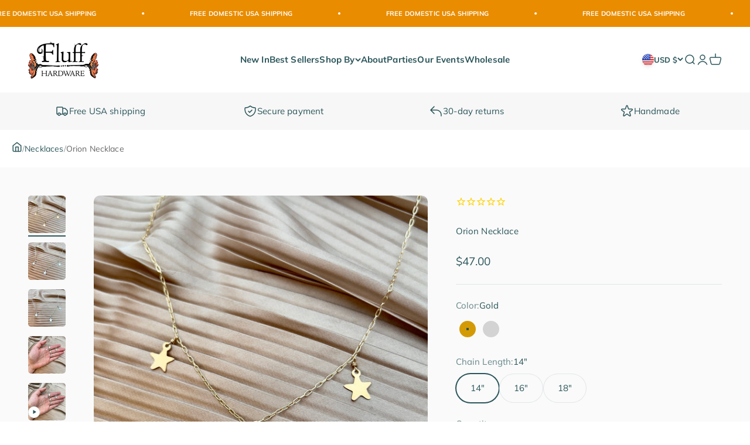

--- FILE ---
content_type: text/html; charset=utf-8
request_url: https://fluffhardware.com/products/orion-necklace?option_values=1399173578824,1399173644360&section_id=template--16054230417480__main
body_size: 7981
content:
<section id="shopify-section-template--16054230417480__main" class="shopify-section shopify-section--main-product"><style>
  #shopify-section-template--16054230417480__main {
    --section-background-hash: 019247021590200860061949669029904;
  }

  #shopify-section-template--16054230417480__main + * {
    --previous-section-background-hash: 019247021590200860061949669029904;
  }</style><style>
  #shopify-section-template--16054230417480__main {
    --product-grid: auto / minmax(0, 1fr);
    --product-gallery-media-list-grid: auto / auto-flow 100%;
    --product-gallery-media-list-gap: var(--grid-gutter);
  }

  @media screen and (max-width: 999px) {
    #shopify-section-template--16054230417480__main {
      --section-spacing-block-start: var(--container-gutter);
    }
  }

  @media screen and (min-width: 1000px) {
    #shopify-section-template--16054230417480__main {--product-grid: auto / minmax(0, 1.2fr) minmax(0, 0.8fr);
      --product-gallery-media-list-grid: auto / auto-flow 100%;
      --product-gallery-media-list-gap: calc(var(--grid-gutter) / 2);
    }}

  @media screen and (min-width: 1400px) {
    #shopify-section-template--16054230417480__main {
      --product-gallery-media-list-gap: var(--grid-gutter);
    }
  }
</style><div class="section section--tight  section-full bg-custom"style="--background: 250 250 250;">
  <product-rerender id="product-info-6758131433544-template--16054230417480__main" observe-form="product-form-6758131433544-template--16054230417480__main" allow-partial-rerender>
    <div class="product"><product-gallery form="product-form-6758131433544-template--16054230417480__main" filtered-indexes="[]"allow-zoom="3" class="product-gallery  product-gallery--desktop-carousel product-gallery--desktop-thumbnails-left "><div class="product-gallery__ar-wrapper">
    <div class="product-gallery__media-list-wrapper"><custom-cursor class="product-gallery__cursor" >
          <div class="circle-button circle-button--fill circle-button--lg"><svg role="presentation" focusable="false" width="7" height="10" class="icon icon-chevron-right" viewBox="0 0 7 10">
        <path d="m1 9 4-4-4-4" fill="none" stroke="currentColor" stroke-width="2"></path>
      </svg></div>
        </custom-cursor><media-carousel desktop-mode="carousel_thumbnails_left" adaptive-height initial-index="1"  id="product-gallery-6758131433544-template--16054230417480__main" class="product-gallery__media-list bleed scroll-area md:unbleed"><div class="product-gallery__media  snap-center" data-media-type="image" data-media-id="21996041764936" ><img src="//fluffhardware.com/cdn/shop/files/image_ba1d89b8-8410-4e4e-a205-f2ecbecf8cb7.jpg?v=1682529917&amp;width=2498" alt="Orion Necklace" srcset="//fluffhardware.com/cdn/shop/files/image_ba1d89b8-8410-4e4e-a205-f2ecbecf8cb7.jpg?v=1682529917&amp;width=200 200w, //fluffhardware.com/cdn/shop/files/image_ba1d89b8-8410-4e4e-a205-f2ecbecf8cb7.jpg?v=1682529917&amp;width=300 300w, //fluffhardware.com/cdn/shop/files/image_ba1d89b8-8410-4e4e-a205-f2ecbecf8cb7.jpg?v=1682529917&amp;width=400 400w, //fluffhardware.com/cdn/shop/files/image_ba1d89b8-8410-4e4e-a205-f2ecbecf8cb7.jpg?v=1682529917&amp;width=500 500w, //fluffhardware.com/cdn/shop/files/image_ba1d89b8-8410-4e4e-a205-f2ecbecf8cb7.jpg?v=1682529917&amp;width=600 600w, //fluffhardware.com/cdn/shop/files/image_ba1d89b8-8410-4e4e-a205-f2ecbecf8cb7.jpg?v=1682529917&amp;width=700 700w, //fluffhardware.com/cdn/shop/files/image_ba1d89b8-8410-4e4e-a205-f2ecbecf8cb7.jpg?v=1682529917&amp;width=800 800w, //fluffhardware.com/cdn/shop/files/image_ba1d89b8-8410-4e4e-a205-f2ecbecf8cb7.jpg?v=1682529917&amp;width=1000 1000w, //fluffhardware.com/cdn/shop/files/image_ba1d89b8-8410-4e4e-a205-f2ecbecf8cb7.jpg?v=1682529917&amp;width=1200 1200w, //fluffhardware.com/cdn/shop/files/image_ba1d89b8-8410-4e4e-a205-f2ecbecf8cb7.jpg?v=1682529917&amp;width=1400 1400w, //fluffhardware.com/cdn/shop/files/image_ba1d89b8-8410-4e4e-a205-f2ecbecf8cb7.jpg?v=1682529917&amp;width=1600 1600w, //fluffhardware.com/cdn/shop/files/image_ba1d89b8-8410-4e4e-a205-f2ecbecf8cb7.jpg?v=1682529917&amp;width=1800 1800w, //fluffhardware.com/cdn/shop/files/image_ba1d89b8-8410-4e4e-a205-f2ecbecf8cb7.jpg?v=1682529917&amp;width=2000 2000w, //fluffhardware.com/cdn/shop/files/image_ba1d89b8-8410-4e4e-a205-f2ecbecf8cb7.jpg?v=1682529917&amp;width=2200 2200w, //fluffhardware.com/cdn/shop/files/image_ba1d89b8-8410-4e4e-a205-f2ecbecf8cb7.jpg?v=1682529917&amp;width=2400 2400w" width="2498" height="2498" loading="lazy" fetchpriority="auto" sizes="(max-width: 740px) calc(100vw - 40px), (max-width: 999px) calc(100vw - 64px), min(730px, 40vw)" class="rounded"></div><div class="product-gallery__media  snap-center" data-media-type="image" data-media-id="21996041470024" ><img src="//fluffhardware.com/cdn/shop/files/image_f7c5ae28-5669-437c-b566-a53b693b4353.jpg?v=1682529917&amp;width=2298" alt="Orion Necklace" srcset="//fluffhardware.com/cdn/shop/files/image_f7c5ae28-5669-437c-b566-a53b693b4353.jpg?v=1682529917&amp;width=200 200w, //fluffhardware.com/cdn/shop/files/image_f7c5ae28-5669-437c-b566-a53b693b4353.jpg?v=1682529917&amp;width=300 300w, //fluffhardware.com/cdn/shop/files/image_f7c5ae28-5669-437c-b566-a53b693b4353.jpg?v=1682529917&amp;width=400 400w, //fluffhardware.com/cdn/shop/files/image_f7c5ae28-5669-437c-b566-a53b693b4353.jpg?v=1682529917&amp;width=500 500w, //fluffhardware.com/cdn/shop/files/image_f7c5ae28-5669-437c-b566-a53b693b4353.jpg?v=1682529917&amp;width=600 600w, //fluffhardware.com/cdn/shop/files/image_f7c5ae28-5669-437c-b566-a53b693b4353.jpg?v=1682529917&amp;width=700 700w, //fluffhardware.com/cdn/shop/files/image_f7c5ae28-5669-437c-b566-a53b693b4353.jpg?v=1682529917&amp;width=800 800w, //fluffhardware.com/cdn/shop/files/image_f7c5ae28-5669-437c-b566-a53b693b4353.jpg?v=1682529917&amp;width=1000 1000w, //fluffhardware.com/cdn/shop/files/image_f7c5ae28-5669-437c-b566-a53b693b4353.jpg?v=1682529917&amp;width=1200 1200w, //fluffhardware.com/cdn/shop/files/image_f7c5ae28-5669-437c-b566-a53b693b4353.jpg?v=1682529917&amp;width=1400 1400w, //fluffhardware.com/cdn/shop/files/image_f7c5ae28-5669-437c-b566-a53b693b4353.jpg?v=1682529917&amp;width=1600 1600w, //fluffhardware.com/cdn/shop/files/image_f7c5ae28-5669-437c-b566-a53b693b4353.jpg?v=1682529917&amp;width=1800 1800w, //fluffhardware.com/cdn/shop/files/image_f7c5ae28-5669-437c-b566-a53b693b4353.jpg?v=1682529917&amp;width=2000 2000w, //fluffhardware.com/cdn/shop/files/image_f7c5ae28-5669-437c-b566-a53b693b4353.jpg?v=1682529917&amp;width=2200 2200w" width="2298" height="2298" loading="eager" fetchpriority="high" sizes="(max-width: 740px) calc(100vw - 40px), (max-width: 999px) calc(100vw - 64px), min(730px, 40vw)" class="rounded"></div><div class="product-gallery__media  snap-center" data-media-type="image" data-media-id="21996041240648" ><img src="//fluffhardware.com/cdn/shop/files/image_97fc4adc-56dc-490e-ae54-ca09348d0894.jpg?v=1682529917&amp;width=2384" alt="Orion Necklace" srcset="//fluffhardware.com/cdn/shop/files/image_97fc4adc-56dc-490e-ae54-ca09348d0894.jpg?v=1682529917&amp;width=200 200w, //fluffhardware.com/cdn/shop/files/image_97fc4adc-56dc-490e-ae54-ca09348d0894.jpg?v=1682529917&amp;width=300 300w, //fluffhardware.com/cdn/shop/files/image_97fc4adc-56dc-490e-ae54-ca09348d0894.jpg?v=1682529917&amp;width=400 400w, //fluffhardware.com/cdn/shop/files/image_97fc4adc-56dc-490e-ae54-ca09348d0894.jpg?v=1682529917&amp;width=500 500w, //fluffhardware.com/cdn/shop/files/image_97fc4adc-56dc-490e-ae54-ca09348d0894.jpg?v=1682529917&amp;width=600 600w, //fluffhardware.com/cdn/shop/files/image_97fc4adc-56dc-490e-ae54-ca09348d0894.jpg?v=1682529917&amp;width=700 700w, //fluffhardware.com/cdn/shop/files/image_97fc4adc-56dc-490e-ae54-ca09348d0894.jpg?v=1682529917&amp;width=800 800w, //fluffhardware.com/cdn/shop/files/image_97fc4adc-56dc-490e-ae54-ca09348d0894.jpg?v=1682529917&amp;width=1000 1000w, //fluffhardware.com/cdn/shop/files/image_97fc4adc-56dc-490e-ae54-ca09348d0894.jpg?v=1682529917&amp;width=1200 1200w, //fluffhardware.com/cdn/shop/files/image_97fc4adc-56dc-490e-ae54-ca09348d0894.jpg?v=1682529917&amp;width=1400 1400w, //fluffhardware.com/cdn/shop/files/image_97fc4adc-56dc-490e-ae54-ca09348d0894.jpg?v=1682529917&amp;width=1600 1600w, //fluffhardware.com/cdn/shop/files/image_97fc4adc-56dc-490e-ae54-ca09348d0894.jpg?v=1682529917&amp;width=1800 1800w, //fluffhardware.com/cdn/shop/files/image_97fc4adc-56dc-490e-ae54-ca09348d0894.jpg?v=1682529917&amp;width=2000 2000w, //fluffhardware.com/cdn/shop/files/image_97fc4adc-56dc-490e-ae54-ca09348d0894.jpg?v=1682529917&amp;width=2200 2200w" width="2384" height="2384" loading="lazy" fetchpriority="auto" sizes="(max-width: 740px) calc(100vw - 40px), (max-width: 999px) calc(100vw - 64px), min(730px, 40vw)" class="rounded"></div><div class="product-gallery__media  snap-center" data-media-type="image" data-media-id="21996041207880" ><img src="//fluffhardware.com/cdn/shop/files/image_1f1f4534-f306-4f57-af1a-8e5631c92773.jpg?v=1689772450&amp;width=3024" alt="Orion Necklace" srcset="//fluffhardware.com/cdn/shop/files/image_1f1f4534-f306-4f57-af1a-8e5631c92773.jpg?v=1689772450&amp;width=200 200w, //fluffhardware.com/cdn/shop/files/image_1f1f4534-f306-4f57-af1a-8e5631c92773.jpg?v=1689772450&amp;width=300 300w, //fluffhardware.com/cdn/shop/files/image_1f1f4534-f306-4f57-af1a-8e5631c92773.jpg?v=1689772450&amp;width=400 400w, //fluffhardware.com/cdn/shop/files/image_1f1f4534-f306-4f57-af1a-8e5631c92773.jpg?v=1689772450&amp;width=500 500w, //fluffhardware.com/cdn/shop/files/image_1f1f4534-f306-4f57-af1a-8e5631c92773.jpg?v=1689772450&amp;width=600 600w, //fluffhardware.com/cdn/shop/files/image_1f1f4534-f306-4f57-af1a-8e5631c92773.jpg?v=1689772450&amp;width=700 700w, //fluffhardware.com/cdn/shop/files/image_1f1f4534-f306-4f57-af1a-8e5631c92773.jpg?v=1689772450&amp;width=800 800w, //fluffhardware.com/cdn/shop/files/image_1f1f4534-f306-4f57-af1a-8e5631c92773.jpg?v=1689772450&amp;width=1000 1000w, //fluffhardware.com/cdn/shop/files/image_1f1f4534-f306-4f57-af1a-8e5631c92773.jpg?v=1689772450&amp;width=1200 1200w, //fluffhardware.com/cdn/shop/files/image_1f1f4534-f306-4f57-af1a-8e5631c92773.jpg?v=1689772450&amp;width=1400 1400w, //fluffhardware.com/cdn/shop/files/image_1f1f4534-f306-4f57-af1a-8e5631c92773.jpg?v=1689772450&amp;width=1600 1600w, //fluffhardware.com/cdn/shop/files/image_1f1f4534-f306-4f57-af1a-8e5631c92773.jpg?v=1689772450&amp;width=1800 1800w, //fluffhardware.com/cdn/shop/files/image_1f1f4534-f306-4f57-af1a-8e5631c92773.jpg?v=1689772450&amp;width=2000 2000w, //fluffhardware.com/cdn/shop/files/image_1f1f4534-f306-4f57-af1a-8e5631c92773.jpg?v=1689772450&amp;width=2200 2200w, //fluffhardware.com/cdn/shop/files/image_1f1f4534-f306-4f57-af1a-8e5631c92773.jpg?v=1689772450&amp;width=2400 2400w, //fluffhardware.com/cdn/shop/files/image_1f1f4534-f306-4f57-af1a-8e5631c92773.jpg?v=1689772450&amp;width=2600 2600w, //fluffhardware.com/cdn/shop/files/image_1f1f4534-f306-4f57-af1a-8e5631c92773.jpg?v=1689772450&amp;width=2800 2800w, //fluffhardware.com/cdn/shop/files/image_1f1f4534-f306-4f57-af1a-8e5631c92773.jpg?v=1689772450&amp;width=3000 3000w" width="3024" height="3024" loading="lazy" fetchpriority="auto" sizes="(max-width: 740px) calc(100vw - 40px), (max-width: 999px) calc(100vw - 64px), min(730px, 40vw)" class="rounded"></div><div class="product-gallery__media  snap-center" data-media-type="video" data-media-id="21996042616904" ><video-media  show-play-button group="product" style="--aspect-ratio: 1.0"><img src="//fluffhardware.com/cdn/shop/files/preview_images/8053697622944f9f991aa2b4c9cfb88a.thumbnail.0000000000.jpg?v=1682525991&amp;width=1440" alt="" srcset="//fluffhardware.com/cdn/shop/files/preview_images/8053697622944f9f991aa2b4c9cfb88a.thumbnail.0000000000.jpg?v=1682525991&amp;width=200 200w, //fluffhardware.com/cdn/shop/files/preview_images/8053697622944f9f991aa2b4c9cfb88a.thumbnail.0000000000.jpg?v=1682525991&amp;width=300 300w, //fluffhardware.com/cdn/shop/files/preview_images/8053697622944f9f991aa2b4c9cfb88a.thumbnail.0000000000.jpg?v=1682525991&amp;width=400 400w, //fluffhardware.com/cdn/shop/files/preview_images/8053697622944f9f991aa2b4c9cfb88a.thumbnail.0000000000.jpg?v=1682525991&amp;width=500 500w, //fluffhardware.com/cdn/shop/files/preview_images/8053697622944f9f991aa2b4c9cfb88a.thumbnail.0000000000.jpg?v=1682525991&amp;width=600 600w, //fluffhardware.com/cdn/shop/files/preview_images/8053697622944f9f991aa2b4c9cfb88a.thumbnail.0000000000.jpg?v=1682525991&amp;width=700 700w, //fluffhardware.com/cdn/shop/files/preview_images/8053697622944f9f991aa2b4c9cfb88a.thumbnail.0000000000.jpg?v=1682525991&amp;width=800 800w, //fluffhardware.com/cdn/shop/files/preview_images/8053697622944f9f991aa2b4c9cfb88a.thumbnail.0000000000.jpg?v=1682525991&amp;width=1000 1000w, //fluffhardware.com/cdn/shop/files/preview_images/8053697622944f9f991aa2b4c9cfb88a.thumbnail.0000000000.jpg?v=1682525991&amp;width=1200 1200w, //fluffhardware.com/cdn/shop/files/preview_images/8053697622944f9f991aa2b4c9cfb88a.thumbnail.0000000000.jpg?v=1682525991&amp;width=1400 1400w" width="1440" height="1440" loading="lazy" fetchpriority="auto" sizes="(max-width: 740px) calc(100vw - 40px), (max-width: 999px) calc(100vw - 64px), min(730px, 40vw)" class="rounded"><video playsinline="true" controls="controls" loop="loop" preload="metadata" aria-label="Orion Necklace" poster="//fluffhardware.com/cdn/shop/files/preview_images/8053697622944f9f991aa2b4c9cfb88a.thumbnail.0000000000_small.jpg?v=1682525991"><source src="//fluffhardware.com/cdn/shop/videos/c/vp/8053697622944f9f991aa2b4c9cfb88a/8053697622944f9f991aa2b4c9cfb88a.HD-1080p-7.2Mbps-14147387.mp4?v=0" type="video/mp4"><img src="//fluffhardware.com/cdn/shop/files/preview_images/8053697622944f9f991aa2b4c9cfb88a.thumbnail.0000000000_small.jpg?v=1682525991"></video></video-media></div></media-carousel><div class="product-gallery__zoom ">
          <button type="button" is="product-zoom-button" class="circle-button circle-button--fill ring">
            <span class="sr-only">Zoom</span><svg role="presentation" fill="none" stroke-width="2" focusable="false" width="15" height="15" class="icon icon-image-zoom" viewBox="0 0 15 15">
        <circle cx="7.067" cy="7.067" r="6.067" stroke="currentColor"></circle>
        <path d="M11.4 11.4 14 14" stroke="currentColor" stroke-linecap="round" stroke-linejoin="round"></path>
        <path d="M7 4v6M4 7h6" stroke="currentColor"></path>
      </svg></button>
        </div></div></div><scroll-shadow class="product-gallery__thumbnail-list-wrapper">
        <page-dots align-selected class="product-gallery__thumbnail-list scroll-area bleed md:unbleed" aria-controls="product-gallery-6758131433544-template--16054230417480__main"><button type="button" class="product-gallery__thumbnail"  aria-current="false" aria-label="Go to item 1"><img src="//fluffhardware.com/cdn/shop/files/image_ba1d89b8-8410-4e4e-a205-f2ecbecf8cb7.jpg?v=1682529917&amp;width=2498" alt="Orion Necklace" srcset="//fluffhardware.com/cdn/shop/files/image_ba1d89b8-8410-4e4e-a205-f2ecbecf8cb7.jpg?v=1682529917&amp;width=56 56w, //fluffhardware.com/cdn/shop/files/image_ba1d89b8-8410-4e4e-a205-f2ecbecf8cb7.jpg?v=1682529917&amp;width=64 64w, //fluffhardware.com/cdn/shop/files/image_ba1d89b8-8410-4e4e-a205-f2ecbecf8cb7.jpg?v=1682529917&amp;width=112 112w, //fluffhardware.com/cdn/shop/files/image_ba1d89b8-8410-4e4e-a205-f2ecbecf8cb7.jpg?v=1682529917&amp;width=128 128w, //fluffhardware.com/cdn/shop/files/image_ba1d89b8-8410-4e4e-a205-f2ecbecf8cb7.jpg?v=1682529917&amp;width=168 168w, //fluffhardware.com/cdn/shop/files/image_ba1d89b8-8410-4e4e-a205-f2ecbecf8cb7.jpg?v=1682529917&amp;width=192 192w" width="2498" height="2498" loading="lazy" sizes="(max-width: 699px) 56px, 64px" class="object-contain rounded-sm">
            </button><button type="button" class="product-gallery__thumbnail"  aria-current="true" aria-label="Go to item 2"><img src="//fluffhardware.com/cdn/shop/files/image_f7c5ae28-5669-437c-b566-a53b693b4353.jpg?v=1682529917&amp;width=2298" alt="Orion Necklace" srcset="//fluffhardware.com/cdn/shop/files/image_f7c5ae28-5669-437c-b566-a53b693b4353.jpg?v=1682529917&amp;width=56 56w, //fluffhardware.com/cdn/shop/files/image_f7c5ae28-5669-437c-b566-a53b693b4353.jpg?v=1682529917&amp;width=64 64w, //fluffhardware.com/cdn/shop/files/image_f7c5ae28-5669-437c-b566-a53b693b4353.jpg?v=1682529917&amp;width=112 112w, //fluffhardware.com/cdn/shop/files/image_f7c5ae28-5669-437c-b566-a53b693b4353.jpg?v=1682529917&amp;width=128 128w, //fluffhardware.com/cdn/shop/files/image_f7c5ae28-5669-437c-b566-a53b693b4353.jpg?v=1682529917&amp;width=168 168w, //fluffhardware.com/cdn/shop/files/image_f7c5ae28-5669-437c-b566-a53b693b4353.jpg?v=1682529917&amp;width=192 192w" width="2298" height="2298" loading="lazy" sizes="(max-width: 699px) 56px, 64px" class="object-contain rounded-sm">
            </button><button type="button" class="product-gallery__thumbnail"  aria-current="false" aria-label="Go to item 3"><img src="//fluffhardware.com/cdn/shop/files/image_97fc4adc-56dc-490e-ae54-ca09348d0894.jpg?v=1682529917&amp;width=2384" alt="Orion Necklace" srcset="//fluffhardware.com/cdn/shop/files/image_97fc4adc-56dc-490e-ae54-ca09348d0894.jpg?v=1682529917&amp;width=56 56w, //fluffhardware.com/cdn/shop/files/image_97fc4adc-56dc-490e-ae54-ca09348d0894.jpg?v=1682529917&amp;width=64 64w, //fluffhardware.com/cdn/shop/files/image_97fc4adc-56dc-490e-ae54-ca09348d0894.jpg?v=1682529917&amp;width=112 112w, //fluffhardware.com/cdn/shop/files/image_97fc4adc-56dc-490e-ae54-ca09348d0894.jpg?v=1682529917&amp;width=128 128w, //fluffhardware.com/cdn/shop/files/image_97fc4adc-56dc-490e-ae54-ca09348d0894.jpg?v=1682529917&amp;width=168 168w, //fluffhardware.com/cdn/shop/files/image_97fc4adc-56dc-490e-ae54-ca09348d0894.jpg?v=1682529917&amp;width=192 192w" width="2384" height="2384" loading="lazy" sizes="(max-width: 699px) 56px, 64px" class="object-contain rounded-sm">
            </button><button type="button" class="product-gallery__thumbnail"  aria-current="false" aria-label="Go to item 4"><img src="//fluffhardware.com/cdn/shop/files/image_1f1f4534-f306-4f57-af1a-8e5631c92773.jpg?v=1689772450&amp;width=3024" alt="Orion Necklace" srcset="//fluffhardware.com/cdn/shop/files/image_1f1f4534-f306-4f57-af1a-8e5631c92773.jpg?v=1689772450&amp;width=56 56w, //fluffhardware.com/cdn/shop/files/image_1f1f4534-f306-4f57-af1a-8e5631c92773.jpg?v=1689772450&amp;width=64 64w, //fluffhardware.com/cdn/shop/files/image_1f1f4534-f306-4f57-af1a-8e5631c92773.jpg?v=1689772450&amp;width=112 112w, //fluffhardware.com/cdn/shop/files/image_1f1f4534-f306-4f57-af1a-8e5631c92773.jpg?v=1689772450&amp;width=128 128w, //fluffhardware.com/cdn/shop/files/image_1f1f4534-f306-4f57-af1a-8e5631c92773.jpg?v=1689772450&amp;width=168 168w, //fluffhardware.com/cdn/shop/files/image_1f1f4534-f306-4f57-af1a-8e5631c92773.jpg?v=1689772450&amp;width=192 192w" width="3024" height="3024" loading="lazy" sizes="(max-width: 699px) 56px, 64px" class="object-contain rounded-sm">
            </button><button type="button" class="product-gallery__thumbnail"  aria-current="false" aria-label="Go to item 5"><img src="//fluffhardware.com/cdn/shop/files/preview_images/8053697622944f9f991aa2b4c9cfb88a.thumbnail.0000000000.jpg?v=1682525991&amp;width=1440" alt="" srcset="//fluffhardware.com/cdn/shop/files/preview_images/8053697622944f9f991aa2b4c9cfb88a.thumbnail.0000000000.jpg?v=1682525991&amp;width=56 56w, //fluffhardware.com/cdn/shop/files/preview_images/8053697622944f9f991aa2b4c9cfb88a.thumbnail.0000000000.jpg?v=1682525991&amp;width=64 64w, //fluffhardware.com/cdn/shop/files/preview_images/8053697622944f9f991aa2b4c9cfb88a.thumbnail.0000000000.jpg?v=1682525991&amp;width=112 112w, //fluffhardware.com/cdn/shop/files/preview_images/8053697622944f9f991aa2b4c9cfb88a.thumbnail.0000000000.jpg?v=1682525991&amp;width=128 128w, //fluffhardware.com/cdn/shop/files/preview_images/8053697622944f9f991aa2b4c9cfb88a.thumbnail.0000000000.jpg?v=1682525991&amp;width=168 168w, //fluffhardware.com/cdn/shop/files/preview_images/8053697622944f9f991aa2b4c9cfb88a.thumbnail.0000000000.jpg?v=1682525991&amp;width=192 192w" width="1440" height="1440" loading="lazy" sizes="(max-width: 699px) 56px, 64px" class="object-contain rounded-sm"><div class="product-gallery__media-badge"><svg role="presentation" fill="none" focusable="false" width="7" height="9" class="icon icon-play-video" viewBox="0 0 24 24">
        <path d="M5.77038 23.5048C5.43762 23.7187 5 23.4798 5 23.0842L5 0.915832C5 0.520249 5.43762 0.281329 5.77038 0.495243L23.0124 11.5794C23.3186 11.7762 23.3186 12.2238 23.0124 12.4206L5.77038 23.5048Z" fill="currentColor"></path>
      </svg></div>
              
            </button></page-dots>
      </scroll-shadow></product-gallery><safe-sticky class="product-info"><div class="product-info__block-item" data-block-id="AYlh5T1VCZFQreHFHZ__stamped_reviews_star_rating_badge_qeWTye-1" data-block-type="@app" ><div id="shopify-block-AYlh5T1VCZFQreHFHZ__stamped_reviews_star_rating_badge_qeWTye" class="shopify-block shopify-app-block">


<span
  class="stamped-product-reviews-badge stamped-main-badge"
  data-id="6758131433544"
  data-product-sku="N1230S14"
  data-product-title="Orion Necklace"
  data-product-type="Necklace"
  style="display: block;">
  
</span>

</div></div><div class="product-info__block-item" data-block-id="badges" data-block-type="badges" ></div><div class="product-info__block-item" data-block-id="title" data-block-type="title" ><h1 class="product-info__title h2">Orion Necklace</h1></div><div class="product-info__block-item" data-block-id="price" data-block-type="price" ><div class="product-info__price">
              <div class="rating-with-text"><price-list class="price-list price-list--lg "><sale-price class="text-lg">
      <span class="sr-only">Sale price</span>$43.00</sale-price></price-list></div></div></div><div class="product-info__block-item" data-block-id="separator" data-block-type="separator" ><hr class="product-info__separator"></div><div class="product-info__block-item" data-block-id="variant_picker" data-block-type="variant-picker" ><div class="product-info__variant-picker"><variant-picker class="variant-picker" section-id="template--16054230417480__main" handle="orion-necklace" form-id="product-form-6758131433544-template--16054230417480__main" update-url><script data-variant type="application/json">{"id":40599089152072,"title":"Silver \/ 14\"","option1":"Silver","option2":"14\"","option3":null,"sku":"N1230S14","requires_shipping":true,"taxable":true,"featured_image":{"id":29654318350408,"product_id":6758131433544,"position":2,"created_at":"2023-04-26T10:19:11-06:00","updated_at":"2023-04-26T11:25:17-06:00","alt":null,"width":2298,"height":2298,"src":"\/\/fluffhardware.com\/cdn\/shop\/files\/image_f7c5ae28-5669-437c-b566-a53b693b4353.jpg?v=1682529917","variant_ids":[40599089152072]},"available":true,"name":"Orion Necklace - Silver \/ 14\"","public_title":"Silver \/ 14\"","options":["Silver","14\""],"price":4300,"weight":0,"compare_at_price":null,"inventory_management":"shopify","barcode":"717995146407","featured_media":{"alt":null,"id":21996041470024,"position":2,"preview_image":{"aspect_ratio":1.0,"height":2298,"width":2298,"src":"\/\/fluffhardware.com\/cdn\/shop\/files\/image_f7c5ae28-5669-437c-b566-a53b693b4353.jpg?v=1682529917"}},"requires_selling_plan":false,"selling_plan_allocations":[]}</script>

      <fieldset class="variant-picker__option">
        <div class="variant-picker__option-info">
          <div class="h-stack gap-2">
            <legend class="text-subdued">Color:</legend>
            <span>Silver</span>
          </div></div><div >
            <div class="variant-picker__option-values wrap gap-2">
              <input class="sr-only" type="radio" name="product-form-6758131433544-template--16054230417480__main-option1" id="option-value-1-template--16054230417480__main-product-form-6758131433544-template--16054230417480__main-option1-99279536200" value="99279536200" form="product-form-6758131433544-template--16054230417480__main"    data-option-position="1" ><label class="color-swatch       rounded-full"  style="--swatch-background: linear-gradient(to right, #D49A06, #D49A06)" for="option-value-1-template--16054230417480__main-product-form-6758131433544-template--16054230417480__main-option1-99279536200">
      <span class="sr-only">Gold</span>
    </label><input class="sr-only" type="radio" name="product-form-6758131433544-template--16054230417480__main-option1" id="option-value-2-template--16054230417480__main-product-form-6758131433544-template--16054230417480__main-option1-1399173578824" value="1399173578824" form="product-form-6758131433544-template--16054230417480__main" checked="checked"   data-option-position="1" ><label class="color-swatch       rounded-full"  style="--swatch-background: linear-gradient(to right, #D3D3D3, #D3D3D3)" for="option-value-2-template--16054230417480__main-product-form-6758131433544-template--16054230417480__main-option1-1399173578824">
      <span class="sr-only">Silver</span>
    </label>
            </div>
          </div></fieldset>

      <fieldset class="variant-picker__option">
        <div class="variant-picker__option-info">
          <div class="h-stack gap-2">
            <legend class="text-subdued">Chain Length:</legend>
            <span>14"</span>
          </div></div><div >
            <div class="variant-picker__option-values wrap gap-2">
              <input class="sr-only" type="radio" name="product-form-6758131433544-template--16054230417480__main-option2" id="option-value-1-template--16054230417480__main-product-form-6758131433544-template--16054230417480__main-option2-1399173644360" value="1399173644360" form="product-form-6758131433544-template--16054230417480__main" checked="checked"   data-option-position="2" ><label class="block-swatch  " for="option-value-1-template--16054230417480__main-product-form-6758131433544-template--16054230417480__main-option2-1399173644360"><span>14"</span>
    </label><input class="sr-only" type="radio" name="product-form-6758131433544-template--16054230417480__main-option2" id="option-value-2-template--16054230417480__main-product-form-6758131433544-template--16054230417480__main-option2-1399173677128" value="1399173677128" form="product-form-6758131433544-template--16054230417480__main"    data-option-position="2" ><label class="block-swatch  " for="option-value-2-template--16054230417480__main-product-form-6758131433544-template--16054230417480__main-option2-1399173677128"><span>16"</span>
    </label><input class="sr-only" type="radio" name="product-form-6758131433544-template--16054230417480__main-option2" id="option-value-3-template--16054230417480__main-product-form-6758131433544-template--16054230417480__main-option2-1399173709896" value="1399173709896" form="product-form-6758131433544-template--16054230417480__main"    data-option-position="2" ><label class="block-swatch  " for="option-value-3-template--16054230417480__main-product-form-6758131433544-template--16054230417480__main-option2-1399173709896"><span>18"</span>
    </label>
            </div>
          </div></fieldset></variant-picker></div></div><div class="product-info__block-item" data-block-id="quantity_selector" data-block-type="quantity-selector" ><div class="product-info__quantity-selector">
              <div class="form-control">
                <label for="product-form-6758131433544-template--16054230417480__main-quantity" class="block-label text-subdued">Quantity:</label>

                <quantity-selector class="quantity-selector">
                  <button type="button" class="quantity-selector__button" aria-label="Decrease quantity"><svg role="presentation" focusable="false" width="10" height="2" class="icon icon-minus" viewBox="0 0 10 2">
        <path d="M0 0H10V2H0V0Z" fill="currentColor"></path>
      </svg></button>
                  <input id="product-form-6758131433544-template--16054230417480__main-quantity" type="number" is="quantity-input" inputmode="numeric" class="quantity-selector__input" name="quantity" form="product-form-6758131433544-template--16054230417480__main" value="1" step="1" min="1"  autocomplete="off">
                  <button type="button" class="quantity-selector__button" aria-label="Increase quantity"><svg role="presentation" focusable="false" stroke-width="2" width="10" height="10" class="icon icon-plus" viewBox="0 0 12 12">
        <path d="M6 0V12" fill="none" stroke="currentColor"></path>
        <path d="M0 6L12 6" fill="none" stroke="currentColor"></path>
      </svg></button>
                </quantity-selector>
              </div></div></div><div class="product-info__block-item" data-block-id="buy_buttons" data-block-type="buy-buttons" ><div class="product-info__buy-buttons"><form method="post" action="/cart/add" id="product-form-6758131433544-template--16054230417480__main" accept-charset="UTF-8" class="shopify-product-form" enctype="multipart/form-data" is="product-form"><input type="hidden" name="form_type" value="product" /><input type="hidden" name="utf8" value="✓" />
  
    <shopify-payment-terms variant-id="40599089152072" shopify-meta="{&quot;type&quot;:&quot;product&quot;,&quot;currency_code&quot;:&quot;USD&quot;,&quot;country_code&quot;:&quot;US&quot;,&quot;variants&quot;:[{&quot;id&quot;:39942477054024,&quot;price_per_term&quot;:&quot;$23.50&quot;,&quot;full_price&quot;:&quot;$47.00&quot;,&quot;eligible&quot;:true,&quot;available&quot;:true,&quot;number_of_payment_terms&quot;:2},{&quot;id&quot;:40599089086536,&quot;price_per_term&quot;:&quot;$24.50&quot;,&quot;full_price&quot;:&quot;$49.00&quot;,&quot;eligible&quot;:true,&quot;available&quot;:true,&quot;number_of_payment_terms&quot;:2},{&quot;id&quot;:40599089119304,&quot;price_per_term&quot;:&quot;$12.75&quot;,&quot;full_price&quot;:&quot;$51.00&quot;,&quot;eligible&quot;:true,&quot;available&quot;:true,&quot;number_of_payment_terms&quot;:4},{&quot;id&quot;:40599089152072,&quot;price_per_term&quot;:&quot;$21.50&quot;,&quot;full_price&quot;:&quot;$43.00&quot;,&quot;eligible&quot;:true,&quot;available&quot;:true,&quot;number_of_payment_terms&quot;:2},{&quot;id&quot;:40599089184840,&quot;price_per_term&quot;:&quot;$22.50&quot;,&quot;full_price&quot;:&quot;$45.00&quot;,&quot;eligible&quot;:true,&quot;available&quot;:true,&quot;number_of_payment_terms&quot;:2},{&quot;id&quot;:40599089217608,&quot;price_per_term&quot;:&quot;$23.50&quot;,&quot;full_price&quot;:&quot;$47.00&quot;,&quot;eligible&quot;:true,&quot;available&quot;:true,&quot;number_of_payment_terms&quot;:2}],&quot;min_price&quot;:&quot;$35.00&quot;,&quot;max_price&quot;:&quot;$30,000.00&quot;,&quot;financing_plans&quot;:[{&quot;min_price&quot;:&quot;$35.00&quot;,&quot;max_price&quot;:&quot;$49.99&quot;,&quot;terms&quot;:[{&quot;apr&quot;:0,&quot;loan_type&quot;:&quot;split_pay&quot;,&quot;installments_count&quot;:2}]},{&quot;min_price&quot;:&quot;$50.00&quot;,&quot;max_price&quot;:&quot;$149.99&quot;,&quot;terms&quot;:[{&quot;apr&quot;:0,&quot;loan_type&quot;:&quot;split_pay&quot;,&quot;installments_count&quot;:4},{&quot;apr&quot;:0,&quot;loan_type&quot;:&quot;interest&quot;,&quot;installments_count&quot;:3}]},{&quot;min_price&quot;:&quot;$50.00&quot;,&quot;max_price&quot;:&quot;$49.99&quot;,&quot;terms&quot;:[{&quot;apr&quot;:0,&quot;loan_type&quot;:&quot;split_pay&quot;,&quot;installments_count&quot;:4}]},{&quot;min_price&quot;:&quot;$150.00&quot;,&quot;max_price&quot;:&quot;$999.99&quot;,&quot;terms&quot;:[{&quot;apr&quot;:0,&quot;loan_type&quot;:&quot;split_pay&quot;,&quot;installments_count&quot;:4},{&quot;apr&quot;:0,&quot;loan_type&quot;:&quot;interest&quot;,&quot;installments_count&quot;:6}]},{&quot;min_price&quot;:&quot;$150.00&quot;,&quot;max_price&quot;:&quot;$999.99&quot;,&quot;terms&quot;:[{&quot;apr&quot;:0,&quot;loan_type&quot;:&quot;split_pay&quot;,&quot;installments_count&quot;:4},{&quot;apr&quot;:15,&quot;loan_type&quot;:&quot;interest&quot;,&quot;installments_count&quot;:3},{&quot;apr&quot;:15,&quot;loan_type&quot;:&quot;interest&quot;,&quot;installments_count&quot;:6},{&quot;apr&quot;:15,&quot;loan_type&quot;:&quot;interest&quot;,&quot;installments_count&quot;:12}]},{&quot;min_price&quot;:&quot;$1,000.00&quot;,&quot;max_price&quot;:&quot;$30,000.00&quot;,&quot;terms&quot;:[{&quot;apr&quot;:15,&quot;loan_type&quot;:&quot;interest&quot;,&quot;installments_count&quot;:3},{&quot;apr&quot;:15,&quot;loan_type&quot;:&quot;interest&quot;,&quot;installments_count&quot;:6},{&quot;apr&quot;:15,&quot;loan_type&quot;:&quot;interest&quot;,&quot;installments_count&quot;:12}]}],&quot;installments_buyer_prequalification_enabled&quot;:false,&quot;seller_id&quot;:416107}" ux-mode="iframe" show-new-buyer-incentive="false"></shopify-payment-terms>
  
  <input type="hidden" disabled name="id" value="40599089152072"><div class="v-stack gap-4"><buy-buttons class="buy-buttons buy-buttons--multiple" template="10-day-lead" form="product-form-6758131433544-template--16054230417480__main">
      

<button type="submit" class="button button--xl button--secondary"
  
  
  
  
  
  
  
  is="custom-button"
 >Add to Cart</button><div data-shopify="payment-button" class="shopify-payment-button"> <shopify-accelerated-checkout recommended="{&quot;supports_subs&quot;:true,&quot;supports_def_opts&quot;:false,&quot;name&quot;:&quot;shop_pay&quot;,&quot;wallet_params&quot;:{&quot;shopId&quot;:22081208392,&quot;merchantName&quot;:&quot;Fluff Hardware&quot;,&quot;personalized&quot;:true}}" fallback="{&quot;supports_subs&quot;:true,&quot;supports_def_opts&quot;:true,&quot;name&quot;:&quot;buy_it_now&quot;,&quot;wallet_params&quot;:{}}" access-token="7d0379951124affeb73cbb3741fac830" buyer-country="US" buyer-locale="en" buyer-currency="USD" variant-params="[{&quot;id&quot;:39942477054024,&quot;requiresShipping&quot;:true},{&quot;id&quot;:40599089086536,&quot;requiresShipping&quot;:true},{&quot;id&quot;:40599089119304,&quot;requiresShipping&quot;:true},{&quot;id&quot;:40599089152072,&quot;requiresShipping&quot;:true},{&quot;id&quot;:40599089184840,&quot;requiresShipping&quot;:true},{&quot;id&quot;:40599089217608,&quot;requiresShipping&quot;:true}]" shop-id="22081208392" enabled-flags="[&quot;ae0f5bf6&quot;]" > <div class="shopify-payment-button__button" role="button" disabled aria-hidden="true" style="background-color: transparent; border: none"> <div class="shopify-payment-button__skeleton">&nbsp;</div> </div> <div class="shopify-payment-button__more-options shopify-payment-button__skeleton" role="button" disabled aria-hidden="true">&nbsp;</div> </shopify-accelerated-checkout> <small id="shopify-buyer-consent" class="hidden" aria-hidden="true" data-consent-type="subscription"> This item is a recurring or deferred purchase. By continuing, I agree to the <span id="shopify-subscription-policy-button">cancellation policy</span> and authorize you to charge my payment method at the prices, frequency and dates listed on this page until my order is fulfilled or I cancel, if permitted. </small> </div><style>
          #product-form-6758131433544-template--16054230417480__main .shopify-payment-button {}
        </style></buy-buttons>
  </div><input type="hidden" name="product-id" value="6758131433544" /><input type="hidden" name="section-id" value="template--16054230417480__main" /></form></div></div><div class="product-info__block-item" data-block-id="ANWthRTY1bXZOb1JkV__wishlist_plus_wishlist_pdp_button_ja4VYL-1" data-block-type="@app" ><div id="shopify-block-ANWthRTY1bXZOb1JkV__wishlist_plus_wishlist_pdp_button_ja4VYL" class="shopify-block shopify-app-block">

<script>
  window.swymATWButtonConfig = {
    'AddToWishlistButtonText': "Add to Wishlist",
    'AddedToWishlistButtonText': "Added to Wishlist",
    'ATWButtonIcon': "star",
    'AddToWishlistButtonColor': "#2a555a",
    'AddedToWishlistButtonColor': "#222222",
    'ATWButtonTextColor': "#ffffff",
    'ATWDisplayButtonText': true,
    'ATWButtonBorderRadius': 0,
    'ATWButtonBorderThickness': 0,
    'ATWButtonIconThickness': "1.7",
    'shopifyExtensionType': "appblock",
    'ATWCustomIcon': "",
    'ATWVerticalOffset': 0,
    'ATWFullWidth': true,
    'ATWAlignButton': "center",
    'ATWCustomCSS': ``,
    'ATWButtonPosition': 'default',
    'ATWEnableHoverCustomization': false
  }
</script>

<style>
  .atw-button-add {
    background: #2a555a;
  }

  .custom-hover-enabled.atw-button-add:hover {
    background: #000000;
  }

  .atw-button-added {
    background: #222222;
  }

  .custom-hover-enabled.atw-button-added:hover {
    background: #222222;
  }

 .atw-button {
    border: 0px solid #000000;
    border-radius: 0px;
  }

  .custom-hover-enabled.atw-button:hover {
    border: 0px solid #000000;
    border-radius: 0px;
  }

  .custom-hover-enabled.atw-button:hover svg,
  .custom-hover-enabled.atw-button:hover svg path {
    fill: #ffffff;
  }

  .atw-button span {
    color: #ffffff;
  }

  .custom-hover-enabled.atw-button:hover span {
    color: #ffffff;
  }

  .swym-atw-button-container {
    transform: translateY(0px);
  }
</style>

<script>
  (function() {
    let addToWishlistBtnHeartbeatData = '';
    try {
      addToWishlistBtnHeartbeatData = JSON.parse(addToWishlistBtnHeartbeatData) || {};
    } catch (e) {
      addToWishlistBtnHeartbeatData = {}; 
    }
    const themeId = window?.Shopify?.theme?.id;
    const isDesignMode = !!window.swymDesignMode;

    if (!window.SwymCallbacks) {
      window.SwymCallbacks = [];
    }

    window.SwymCallbacks.push((swat) => {
      if (!swat) {
        return;
      }

      const triggerHeartbeat = swat?.ExtensionHealth?.triggerExtensionHeartbeat;
      if (typeof triggerHeartbeat !== "function") return;

      const lastHeartbeat = isDesignMode ? addToWishlistBtnHeartbeatData?.editor : addToWishlistBtnHeartbeatData?.[themeId];
      const themeContext = isDesignMode ? 'editor' : themeId;

      const extensionData = {
        extensionName: "add-to-wishlist-pdp-button", 
        extensionType: "app-block", 
        metadata: {}, 
        themeId: themeContext, 
        extensionSource: "default"
      };

      /** Stop heartbeat
      triggerHeartbeat(extensionData, lastHeartbeat);
      */
    });
  })(); // IIFE to prevent polluting global scope
</script>

<!-- BEGIN app snippet: swymPdpButton --><div id="swym-atw-button-container" 
  class="swym-atw-button-container 
        align-center
        
         
        default-position " 
  >
  <button id="swym-atw-pdp-button" 
      aria-label="Add to wishlist"
      class="atw-button atw-button-loading atw-button-add-color atw-button-add
        full-width
        show-btn-text
        ">
    
      <svg xmlns="http://www.w3.org/2000/svg" id="swym-atw-pdp-button-icon" class="atw-button-icon">
      </svg>
    
    <span id="swym-atw-pdp-button-text" class="atw-button-text"></span>
    <div id="swym-atw-animated-loader-wrapper" class="swym-atw-animated-loader-wrapper">
      <div id="swym-atw-animated-loader">
      </div>
    </div>
  </button>
</div>
<!-- END app snippet --></div></div><div class="product-info__block-item" data-block-id="liquid_jgEDyc" data-block-type="liquid" ><div class="product-info__liquid">
              <div class="product-two-columns">
  <div class="inventory-column">
    <div class="product__inventory" id="Inventory-template--22213608309023__main" role="status">
      <svg width="15" height="15" aria-hidden="true">
        <circle cx="7.5" cy="7.5" r="7.5" fill="rgb(62,214,96, 0.3)"></circle>
        <circle cx="7.5" cy="7.5" r="5" stroke="#ffffff" stroke-width="1" fill="rgb(62,214,96)"></circle>
      </svg>
      <span class="inventory-text">In stock</span>
    </div>
  </div>
  <div class="selling-fast-column">
    <div style="
      background: #f5f0ff;
      color: #1a1a1a;
      border-radius: 20px;
      font-size: 13px;
      padding: 6px 14px;
      display: inline-flex;
      align-items: center;
      gap: 6px;
      box-shadow: 0 1px 2px rgba(0, 0, 0, 0.08);
      margin: 16px 0;
    ">
      <span style="
        width: 10px;
        height: 10px;
        border-radius: 50%;
        background: #7c3aed;
        display: inline-block;
      "></span>
      <strong>Selling Fast!</strong>&nbsp;28 people are looking at this
    </div>
  </div>
</div>

<style data-shopify>
.product-two-columns {
  display: grid;
  grid-template-columns: 30% 70%;
  gap: 20px;
  align-items: start;
  width: 100%;
}
.inventory-column,
.selling-fast-column {
  display: flex;
  align-items: center;
  height: 100%;
}
</style>
            </div></div><div class="product-info__block-group accordion-group" data-group-type="accordion-group"><div class="product-info__block-item" data-block-id="collapsible_text_biqRKw" data-block-type="collapsible-text" ><details  class="product-info__accordion accordion  group" aria-expanded="false" is="accordion-disclosure"  >
  <summary><div class="accordion__toggle bold"><div class="text-with-icon"><span >Detailed Description</span>
        </div><span class="circle-chevron group-hover:colors group-expanded:colors group-expanded:rotate"><svg role="presentation" focusable="false" width="8" height="6" class="icon icon-chevron-bottom-small" viewBox="0 0 8 6">
        <path d="m1 1.5 3 3 3-3" fill="none" stroke="currentColor" stroke-width="1.5"></path>
      </svg></span>
    </div>
  </summary>

  <div class="accordion__content"><div class="prose"><meta charset="utf-8">
<p><span>Three hammered gold or silver star pendants that hang from a sterling silver or 14 karat gold filled chain.</span></p>
<p>Pendant Approximate Measurements:</p>
<ul>
<li>8 mm wide</li>
</ul>
<ul>
<li>12 mm long</li>
</ul>
<p><span>-----</span><br></p>
<ul data-rte-list="default"></ul>
<p>Ear wires and necklace chains are hypoallergenic and are sterling silver or 14 karat gold filled. Gold and silver pendant pieces are made of raw brass or sterling silver plated brass and can be polished the same as all other precious metals. </p></div></div>
</details></div><div class="product-info__block-item" data-block-id="collapsible_text_Y9D39L" data-block-type="collapsible-text" ><details  class="product-info__accordion accordion  group" aria-expanded="false" is="accordion-disclosure"  >
  <summary><div class="accordion__toggle bold"><div class="text-with-icon"><span >Delivery &amp; Returns</span>
        </div><span class="circle-chevron group-hover:colors group-expanded:colors group-expanded:rotate"><svg role="presentation" focusable="false" width="8" height="6" class="icon icon-chevron-bottom-small" viewBox="0 0 8 6">
        <path d="m1 1.5 3 3 3-3" fill="none" stroke="currentColor" stroke-width="1.5"></path>
      </svg></span>
    </div>
  </summary>

  <div class="accordion__content"><div class="prose"><p><strong>FREE DOMESTIC SHIPPING:</strong></p><p>We’re happy to offer <strong>FREE USPS First Class shipping</strong> on <strong>all U.S. orders</strong>—no minimum required! This option includes tracking and typically arrives within <strong>1–5 business days</strong> <strong>after we've made and shipped your item/s</strong>.</p><p>Need it sooner? You’ll have the option to upgrade to a faster shipping method during checkout.</p></div></div>
</details></div></div><div class="product-info__block-item" data-block-id="payment_terms" data-block-type="payment-terms" ><payment-terms class="product-info__payment-terms"><form method="post" action="/cart/add" id="product-form-6758131433544-template--16054230417480__main-product-installment-form" accept-charset="UTF-8" class="shopify-product-form" enctype="multipart/form-data"><input type="hidden" name="form_type" value="product" /><input type="hidden" name="utf8" value="✓" />
              
                <shopify-payment-terms variant-id="40599089152072" shopify-meta="{&quot;type&quot;:&quot;product&quot;,&quot;currency_code&quot;:&quot;USD&quot;,&quot;country_code&quot;:&quot;US&quot;,&quot;variants&quot;:[{&quot;id&quot;:39942477054024,&quot;price_per_term&quot;:&quot;$23.50&quot;,&quot;full_price&quot;:&quot;$47.00&quot;,&quot;eligible&quot;:true,&quot;available&quot;:true,&quot;number_of_payment_terms&quot;:2},{&quot;id&quot;:40599089086536,&quot;price_per_term&quot;:&quot;$24.50&quot;,&quot;full_price&quot;:&quot;$49.00&quot;,&quot;eligible&quot;:true,&quot;available&quot;:true,&quot;number_of_payment_terms&quot;:2},{&quot;id&quot;:40599089119304,&quot;price_per_term&quot;:&quot;$12.75&quot;,&quot;full_price&quot;:&quot;$51.00&quot;,&quot;eligible&quot;:true,&quot;available&quot;:true,&quot;number_of_payment_terms&quot;:4},{&quot;id&quot;:40599089152072,&quot;price_per_term&quot;:&quot;$21.50&quot;,&quot;full_price&quot;:&quot;$43.00&quot;,&quot;eligible&quot;:true,&quot;available&quot;:true,&quot;number_of_payment_terms&quot;:2},{&quot;id&quot;:40599089184840,&quot;price_per_term&quot;:&quot;$22.50&quot;,&quot;full_price&quot;:&quot;$45.00&quot;,&quot;eligible&quot;:true,&quot;available&quot;:true,&quot;number_of_payment_terms&quot;:2},{&quot;id&quot;:40599089217608,&quot;price_per_term&quot;:&quot;$23.50&quot;,&quot;full_price&quot;:&quot;$47.00&quot;,&quot;eligible&quot;:true,&quot;available&quot;:true,&quot;number_of_payment_terms&quot;:2}],&quot;min_price&quot;:&quot;$35.00&quot;,&quot;max_price&quot;:&quot;$30,000.00&quot;,&quot;financing_plans&quot;:[{&quot;min_price&quot;:&quot;$35.00&quot;,&quot;max_price&quot;:&quot;$49.99&quot;,&quot;terms&quot;:[{&quot;apr&quot;:0,&quot;loan_type&quot;:&quot;split_pay&quot;,&quot;installments_count&quot;:2}]},{&quot;min_price&quot;:&quot;$50.00&quot;,&quot;max_price&quot;:&quot;$149.99&quot;,&quot;terms&quot;:[{&quot;apr&quot;:0,&quot;loan_type&quot;:&quot;split_pay&quot;,&quot;installments_count&quot;:4},{&quot;apr&quot;:0,&quot;loan_type&quot;:&quot;interest&quot;,&quot;installments_count&quot;:3}]},{&quot;min_price&quot;:&quot;$50.00&quot;,&quot;max_price&quot;:&quot;$49.99&quot;,&quot;terms&quot;:[{&quot;apr&quot;:0,&quot;loan_type&quot;:&quot;split_pay&quot;,&quot;installments_count&quot;:4}]},{&quot;min_price&quot;:&quot;$150.00&quot;,&quot;max_price&quot;:&quot;$999.99&quot;,&quot;terms&quot;:[{&quot;apr&quot;:0,&quot;loan_type&quot;:&quot;split_pay&quot;,&quot;installments_count&quot;:4},{&quot;apr&quot;:0,&quot;loan_type&quot;:&quot;interest&quot;,&quot;installments_count&quot;:6}]},{&quot;min_price&quot;:&quot;$150.00&quot;,&quot;max_price&quot;:&quot;$999.99&quot;,&quot;terms&quot;:[{&quot;apr&quot;:0,&quot;loan_type&quot;:&quot;split_pay&quot;,&quot;installments_count&quot;:4},{&quot;apr&quot;:15,&quot;loan_type&quot;:&quot;interest&quot;,&quot;installments_count&quot;:3},{&quot;apr&quot;:15,&quot;loan_type&quot;:&quot;interest&quot;,&quot;installments_count&quot;:6},{&quot;apr&quot;:15,&quot;loan_type&quot;:&quot;interest&quot;,&quot;installments_count&quot;:12}]},{&quot;min_price&quot;:&quot;$1,000.00&quot;,&quot;max_price&quot;:&quot;$30,000.00&quot;,&quot;terms&quot;:[{&quot;apr&quot;:15,&quot;loan_type&quot;:&quot;interest&quot;,&quot;installments_count&quot;:3},{&quot;apr&quot;:15,&quot;loan_type&quot;:&quot;interest&quot;,&quot;installments_count&quot;:6},{&quot;apr&quot;:15,&quot;loan_type&quot;:&quot;interest&quot;,&quot;installments_count&quot;:12}]}],&quot;installments_buyer_prequalification_enabled&quot;:false,&quot;seller_id&quot;:416107}" ux-mode="iframe" show-new-buyer-incentive="false"></shopify-payment-terms>
              
              <input type="hidden" name="id" value="40599089152072"><shopify-payment-terms variant-id="40599089152072" shopify-meta="{&quot;type&quot;:&quot;product&quot;,&quot;currency_code&quot;:&quot;USD&quot;,&quot;country_code&quot;:&quot;US&quot;,&quot;variants&quot;:[{&quot;id&quot;:39942477054024,&quot;price_per_term&quot;:&quot;$23.50&quot;,&quot;full_price&quot;:&quot;$47.00&quot;,&quot;eligible&quot;:true,&quot;available&quot;:true,&quot;number_of_payment_terms&quot;:2},{&quot;id&quot;:40599089086536,&quot;price_per_term&quot;:&quot;$24.50&quot;,&quot;full_price&quot;:&quot;$49.00&quot;,&quot;eligible&quot;:true,&quot;available&quot;:true,&quot;number_of_payment_terms&quot;:2},{&quot;id&quot;:40599089119304,&quot;price_per_term&quot;:&quot;$12.75&quot;,&quot;full_price&quot;:&quot;$51.00&quot;,&quot;eligible&quot;:true,&quot;available&quot;:true,&quot;number_of_payment_terms&quot;:4},{&quot;id&quot;:40599089152072,&quot;price_per_term&quot;:&quot;$21.50&quot;,&quot;full_price&quot;:&quot;$43.00&quot;,&quot;eligible&quot;:true,&quot;available&quot;:true,&quot;number_of_payment_terms&quot;:2},{&quot;id&quot;:40599089184840,&quot;price_per_term&quot;:&quot;$22.50&quot;,&quot;full_price&quot;:&quot;$45.00&quot;,&quot;eligible&quot;:true,&quot;available&quot;:true,&quot;number_of_payment_terms&quot;:2},{&quot;id&quot;:40599089217608,&quot;price_per_term&quot;:&quot;$23.50&quot;,&quot;full_price&quot;:&quot;$47.00&quot;,&quot;eligible&quot;:true,&quot;available&quot;:true,&quot;number_of_payment_terms&quot;:2}],&quot;min_price&quot;:&quot;$35.00&quot;,&quot;max_price&quot;:&quot;$30,000.00&quot;,&quot;financing_plans&quot;:[{&quot;min_price&quot;:&quot;$35.00&quot;,&quot;max_price&quot;:&quot;$49.99&quot;,&quot;terms&quot;:[{&quot;apr&quot;:0,&quot;loan_type&quot;:&quot;split_pay&quot;,&quot;installments_count&quot;:2}]},{&quot;min_price&quot;:&quot;$50.00&quot;,&quot;max_price&quot;:&quot;$149.99&quot;,&quot;terms&quot;:[{&quot;apr&quot;:0,&quot;loan_type&quot;:&quot;split_pay&quot;,&quot;installments_count&quot;:4},{&quot;apr&quot;:0,&quot;loan_type&quot;:&quot;interest&quot;,&quot;installments_count&quot;:3}]},{&quot;min_price&quot;:&quot;$50.00&quot;,&quot;max_price&quot;:&quot;$49.99&quot;,&quot;terms&quot;:[{&quot;apr&quot;:0,&quot;loan_type&quot;:&quot;split_pay&quot;,&quot;installments_count&quot;:4}]},{&quot;min_price&quot;:&quot;$150.00&quot;,&quot;max_price&quot;:&quot;$999.99&quot;,&quot;terms&quot;:[{&quot;apr&quot;:0,&quot;loan_type&quot;:&quot;split_pay&quot;,&quot;installments_count&quot;:4},{&quot;apr&quot;:0,&quot;loan_type&quot;:&quot;interest&quot;,&quot;installments_count&quot;:6}]},{&quot;min_price&quot;:&quot;$150.00&quot;,&quot;max_price&quot;:&quot;$999.99&quot;,&quot;terms&quot;:[{&quot;apr&quot;:0,&quot;loan_type&quot;:&quot;split_pay&quot;,&quot;installments_count&quot;:4},{&quot;apr&quot;:15,&quot;loan_type&quot;:&quot;interest&quot;,&quot;installments_count&quot;:3},{&quot;apr&quot;:15,&quot;loan_type&quot;:&quot;interest&quot;,&quot;installments_count&quot;:6},{&quot;apr&quot;:15,&quot;loan_type&quot;:&quot;interest&quot;,&quot;installments_count&quot;:12}]},{&quot;min_price&quot;:&quot;$1,000.00&quot;,&quot;max_price&quot;:&quot;$30,000.00&quot;,&quot;terms&quot;:[{&quot;apr&quot;:15,&quot;loan_type&quot;:&quot;interest&quot;,&quot;installments_count&quot;:3},{&quot;apr&quot;:15,&quot;loan_type&quot;:&quot;interest&quot;,&quot;installments_count&quot;:6},{&quot;apr&quot;:15,&quot;loan_type&quot;:&quot;interest&quot;,&quot;installments_count&quot;:12}]}],&quot;installments_buyer_prequalification_enabled&quot;:false,&quot;seller_id&quot;:416107}" ux-mode="iframe" show-new-buyer-incentive="false"></shopify-payment-terms><input type="hidden" name="product-id" value="6758131433544" /><input type="hidden" name="section-id" value="template--16054230417480__main" /></form></payment-terms></div><div class="product-info__block-item" data-block-id="associated_products_pgFgWh" data-block-type="associated-products" ><product-recommendations class="block" product="6758131433544" limit="5" intent="complementary"></product-recommendations></div><div class="product-info__block-item" data-block-id="AYStRc0VYT2VQRXNGd__rebuy_personalization_engine_rebuy_widget_4BVUnm-1" data-block-type="@app" ><div id="shopify-block-AYStRc0VYT2VQRXNGd__rebuy_personalization_engine_rebuy_widget_4BVUnm" class="shopify-block shopify-app-block">
  <div
    data-rebuy-id="254005"
    data-rebuy-shopify-product-ids="6758131433544"
    >
  </div>


</div></div></safe-sticky></div>
  </product-rerender>
</div><product-rerender id="product-form-6758131433544-template--16054230417480__main-sticky-bar" observe-form="product-form-6758131433544-template--16054230417480__main"><product-quick-add form="product-form-6758131433544-template--16054230417480__main" class="product-quick-add"><buy-buttons template="10-day-lead" form="product-form-6758131433544-template--16054230417480__main" class="sm:hidden">
<button type="submit" class="button button--lg button--secondary w-full"
  
  
  
  
  form="product-form-6758131433544-template--16054230417480__main"
  
  
  is="custom-button"
 >Add to cart</button></buy-buttons><div class="product-quick-add__variant  hidden sm:grid"><variant-media widths="80,160" form="product-form-6758131433544-template--16054230417480__main"><img src="//fluffhardware.com/cdn/shop/files/image_f7c5ae28-5669-437c-b566-a53b693b4353.jpg?v=1682529917&amp;width=2298" alt="Orion Necklace" srcset="//fluffhardware.com/cdn/shop/files/image_f7c5ae28-5669-437c-b566-a53b693b4353.jpg?v=1682529917&amp;width=80 80w, //fluffhardware.com/cdn/shop/files/image_f7c5ae28-5669-437c-b566-a53b693b4353.jpg?v=1682529917&amp;width=160 160w" width="2298" height="2298" loading="lazy" sizes="80px" class="rounded-xs"></variant-media><div class="v-stack gap-0.5"><a href="/products/orion-necklace" class="bold truncate-text">Orion Necklace</a><price-list class="price-list  "><sale-price class="text-subdued">
      <span class="sr-only">Sale price</span>$43.00</sale-price></price-list></div>

          <buy-buttons template="10-day-lead" form="product-form-6758131433544-template--16054230417480__main" force-secondary-button>
<button type="submit" class="button button--secondary"
  
  
  
  
  form="product-form-6758131433544-template--16054230417480__main"
  
  
  is="custom-button"
 >Add to Cart</button></buy-buttons>
        </div>
      </product-quick-add></product-rerender><template id="quick-buy-content"><product-rerender id="quick-buy-modal-content" observe-form="quick-buy-form-6758131433544-template--16054230417480__main">
    <div class="quick-buy-drawer__variant text-start h-stack gap-6" slot="header"><variant-media widths="80,160" form="quick-buy-form-6758131433544-template--16054230417480__main"><img src="//fluffhardware.com/cdn/shop/files/image_f7c5ae28-5669-437c-b566-a53b693b4353.jpg?v=1682529917&amp;width=2298" alt="Orion Necklace" srcset="//fluffhardware.com/cdn/shop/files/image_f7c5ae28-5669-437c-b566-a53b693b4353.jpg?v=1682529917&amp;width=80 80w, //fluffhardware.com/cdn/shop/files/image_f7c5ae28-5669-437c-b566-a53b693b4353.jpg?v=1682529917&amp;width=160 160w" width="2298" height="2298" loading="lazy" sizes="80px" class="quick-buy-drawer__media rounded-xs"></variant-media><div class="v-stack gap-0.5">
        <a href="/products/orion-necklace" class="bold justify-self-start">Orion Necklace</a><price-list class="price-list  "><sale-price class="text-subdued">
      <span class="sr-only">Sale price</span>$43.00</sale-price></price-list></div>
    </div>

    <div class="quick-buy-drawer__info"><variant-picker class="variant-picker" section-id="template--16054230417480__main" handle="orion-necklace" form-id="quick-buy-form-6758131433544-template--16054230417480__main" ><script data-variant type="application/json">{"id":40599089152072,"title":"Silver \/ 14\"","option1":"Silver","option2":"14\"","option3":null,"sku":"N1230S14","requires_shipping":true,"taxable":true,"featured_image":{"id":29654318350408,"product_id":6758131433544,"position":2,"created_at":"2023-04-26T10:19:11-06:00","updated_at":"2023-04-26T11:25:17-06:00","alt":null,"width":2298,"height":2298,"src":"\/\/fluffhardware.com\/cdn\/shop\/files\/image_f7c5ae28-5669-437c-b566-a53b693b4353.jpg?v=1682529917","variant_ids":[40599089152072]},"available":true,"name":"Orion Necklace - Silver \/ 14\"","public_title":"Silver \/ 14\"","options":["Silver","14\""],"price":4300,"weight":0,"compare_at_price":null,"inventory_management":"shopify","barcode":"717995146407","featured_media":{"alt":null,"id":21996041470024,"position":2,"preview_image":{"aspect_ratio":1.0,"height":2298,"width":2298,"src":"\/\/fluffhardware.com\/cdn\/shop\/files\/image_f7c5ae28-5669-437c-b566-a53b693b4353.jpg?v=1682529917"}},"requires_selling_plan":false,"selling_plan_allocations":[]}</script>

      <fieldset class="variant-picker__option">
        <div class="variant-picker__option-info">
          <div class="h-stack gap-2">
            <legend class="text-subdued">Color:</legend>
            <span>Silver</span>
          </div></div><div >
            <div class="variant-picker__option-values wrap gap-2">
              <input class="sr-only" type="radio" name="quick-buy-form-6758131433544-template--16054230417480__main-option1" id="option-value-1-template--16054230417480__main-quick-buy-form-6758131433544-template--16054230417480__main-option1-99279536200" value="99279536200" form="quick-buy-form-6758131433544-template--16054230417480__main"    data-option-position="1" ><label class="color-swatch       rounded-full"  style="--swatch-background: linear-gradient(to right, #D49A06, #D49A06)" for="option-value-1-template--16054230417480__main-quick-buy-form-6758131433544-template--16054230417480__main-option1-99279536200">
      <span class="sr-only">Gold</span>
    </label><input class="sr-only" type="radio" name="quick-buy-form-6758131433544-template--16054230417480__main-option1" id="option-value-2-template--16054230417480__main-quick-buy-form-6758131433544-template--16054230417480__main-option1-1399173578824" value="1399173578824" form="quick-buy-form-6758131433544-template--16054230417480__main" checked="checked"   data-option-position="1" ><label class="color-swatch       rounded-full"  style="--swatch-background: linear-gradient(to right, #D3D3D3, #D3D3D3)" for="option-value-2-template--16054230417480__main-quick-buy-form-6758131433544-template--16054230417480__main-option1-1399173578824">
      <span class="sr-only">Silver</span>
    </label>
            </div>
          </div></fieldset>

      <fieldset class="variant-picker__option">
        <div class="variant-picker__option-info">
          <div class="h-stack gap-2">
            <legend class="text-subdued">Chain Length:</legend>
            <span>14"</span>
          </div></div><div >
            <div class="variant-picker__option-values wrap gap-2">
              <input class="sr-only" type="radio" name="quick-buy-form-6758131433544-template--16054230417480__main-option2" id="option-value-1-template--16054230417480__main-quick-buy-form-6758131433544-template--16054230417480__main-option2-1399173644360" value="1399173644360" form="quick-buy-form-6758131433544-template--16054230417480__main" checked="checked"   data-option-position="2" ><label class="block-swatch  " for="option-value-1-template--16054230417480__main-quick-buy-form-6758131433544-template--16054230417480__main-option2-1399173644360"><span>14"</span>
    </label><input class="sr-only" type="radio" name="quick-buy-form-6758131433544-template--16054230417480__main-option2" id="option-value-2-template--16054230417480__main-quick-buy-form-6758131433544-template--16054230417480__main-option2-1399173677128" value="1399173677128" form="quick-buy-form-6758131433544-template--16054230417480__main"    data-option-position="2" ><label class="block-swatch  " for="option-value-2-template--16054230417480__main-quick-buy-form-6758131433544-template--16054230417480__main-option2-1399173677128"><span>16"</span>
    </label><input class="sr-only" type="radio" name="quick-buy-form-6758131433544-template--16054230417480__main-option2" id="option-value-3-template--16054230417480__main-quick-buy-form-6758131433544-template--16054230417480__main-option2-1399173709896" value="1399173709896" form="quick-buy-form-6758131433544-template--16054230417480__main"    data-option-position="2" ><label class="block-swatch  " for="option-value-3-template--16054230417480__main-quick-buy-form-6758131433544-template--16054230417480__main-option2-1399173709896"><span>18"</span>
    </label>
            </div>
          </div></fieldset></variant-picker><form method="post" action="/cart/add" id="quick-buy-form-6758131433544-template--16054230417480__main" accept-charset="UTF-8" class="shopify-product-form" enctype="multipart/form-data" is="product-form"><input type="hidden" name="form_type" value="product" /><input type="hidden" name="utf8" value="✓" />
  
    <shopify-payment-terms variant-id="40599089152072" shopify-meta="{&quot;type&quot;:&quot;product&quot;,&quot;currency_code&quot;:&quot;USD&quot;,&quot;country_code&quot;:&quot;US&quot;,&quot;variants&quot;:[{&quot;id&quot;:39942477054024,&quot;price_per_term&quot;:&quot;$23.50&quot;,&quot;full_price&quot;:&quot;$47.00&quot;,&quot;eligible&quot;:true,&quot;available&quot;:true,&quot;number_of_payment_terms&quot;:2},{&quot;id&quot;:40599089086536,&quot;price_per_term&quot;:&quot;$24.50&quot;,&quot;full_price&quot;:&quot;$49.00&quot;,&quot;eligible&quot;:true,&quot;available&quot;:true,&quot;number_of_payment_terms&quot;:2},{&quot;id&quot;:40599089119304,&quot;price_per_term&quot;:&quot;$12.75&quot;,&quot;full_price&quot;:&quot;$51.00&quot;,&quot;eligible&quot;:true,&quot;available&quot;:true,&quot;number_of_payment_terms&quot;:4},{&quot;id&quot;:40599089152072,&quot;price_per_term&quot;:&quot;$21.50&quot;,&quot;full_price&quot;:&quot;$43.00&quot;,&quot;eligible&quot;:true,&quot;available&quot;:true,&quot;number_of_payment_terms&quot;:2},{&quot;id&quot;:40599089184840,&quot;price_per_term&quot;:&quot;$22.50&quot;,&quot;full_price&quot;:&quot;$45.00&quot;,&quot;eligible&quot;:true,&quot;available&quot;:true,&quot;number_of_payment_terms&quot;:2},{&quot;id&quot;:40599089217608,&quot;price_per_term&quot;:&quot;$23.50&quot;,&quot;full_price&quot;:&quot;$47.00&quot;,&quot;eligible&quot;:true,&quot;available&quot;:true,&quot;number_of_payment_terms&quot;:2}],&quot;min_price&quot;:&quot;$35.00&quot;,&quot;max_price&quot;:&quot;$30,000.00&quot;,&quot;financing_plans&quot;:[{&quot;min_price&quot;:&quot;$35.00&quot;,&quot;max_price&quot;:&quot;$49.99&quot;,&quot;terms&quot;:[{&quot;apr&quot;:0,&quot;loan_type&quot;:&quot;split_pay&quot;,&quot;installments_count&quot;:2}]},{&quot;min_price&quot;:&quot;$50.00&quot;,&quot;max_price&quot;:&quot;$149.99&quot;,&quot;terms&quot;:[{&quot;apr&quot;:0,&quot;loan_type&quot;:&quot;split_pay&quot;,&quot;installments_count&quot;:4},{&quot;apr&quot;:0,&quot;loan_type&quot;:&quot;interest&quot;,&quot;installments_count&quot;:3}]},{&quot;min_price&quot;:&quot;$50.00&quot;,&quot;max_price&quot;:&quot;$49.99&quot;,&quot;terms&quot;:[{&quot;apr&quot;:0,&quot;loan_type&quot;:&quot;split_pay&quot;,&quot;installments_count&quot;:4}]},{&quot;min_price&quot;:&quot;$150.00&quot;,&quot;max_price&quot;:&quot;$999.99&quot;,&quot;terms&quot;:[{&quot;apr&quot;:0,&quot;loan_type&quot;:&quot;split_pay&quot;,&quot;installments_count&quot;:4},{&quot;apr&quot;:0,&quot;loan_type&quot;:&quot;interest&quot;,&quot;installments_count&quot;:6}]},{&quot;min_price&quot;:&quot;$150.00&quot;,&quot;max_price&quot;:&quot;$999.99&quot;,&quot;terms&quot;:[{&quot;apr&quot;:0,&quot;loan_type&quot;:&quot;split_pay&quot;,&quot;installments_count&quot;:4},{&quot;apr&quot;:15,&quot;loan_type&quot;:&quot;interest&quot;,&quot;installments_count&quot;:3},{&quot;apr&quot;:15,&quot;loan_type&quot;:&quot;interest&quot;,&quot;installments_count&quot;:6},{&quot;apr&quot;:15,&quot;loan_type&quot;:&quot;interest&quot;,&quot;installments_count&quot;:12}]},{&quot;min_price&quot;:&quot;$1,000.00&quot;,&quot;max_price&quot;:&quot;$30,000.00&quot;,&quot;terms&quot;:[{&quot;apr&quot;:15,&quot;loan_type&quot;:&quot;interest&quot;,&quot;installments_count&quot;:3},{&quot;apr&quot;:15,&quot;loan_type&quot;:&quot;interest&quot;,&quot;installments_count&quot;:6},{&quot;apr&quot;:15,&quot;loan_type&quot;:&quot;interest&quot;,&quot;installments_count&quot;:12}]}],&quot;installments_buyer_prequalification_enabled&quot;:false,&quot;seller_id&quot;:416107}" ux-mode="iframe" show-new-buyer-incentive="false"></shopify-payment-terms>
  
  <input type="hidden" disabled name="id" value="40599089152072"><div class="v-stack gap-4"><buy-buttons class="buy-buttons buy-buttons--multiple" template="10-day-lead" form="quick-buy-form-6758131433544-template--16054230417480__main">
      

<button type="submit" class="button button--lg button--secondary"
  
  
  
  
  
  
  
  is="custom-button"
 >Add to Cart</button><div data-shopify="payment-button" class="shopify-payment-button"> <shopify-accelerated-checkout recommended="{&quot;supports_subs&quot;:true,&quot;supports_def_opts&quot;:false,&quot;name&quot;:&quot;shop_pay&quot;,&quot;wallet_params&quot;:{&quot;shopId&quot;:22081208392,&quot;merchantName&quot;:&quot;Fluff Hardware&quot;,&quot;personalized&quot;:true}}" fallback="{&quot;supports_subs&quot;:true,&quot;supports_def_opts&quot;:true,&quot;name&quot;:&quot;buy_it_now&quot;,&quot;wallet_params&quot;:{}}" access-token="7d0379951124affeb73cbb3741fac830" buyer-country="US" buyer-locale="en" buyer-currency="USD" variant-params="[{&quot;id&quot;:39942477054024,&quot;requiresShipping&quot;:true},{&quot;id&quot;:40599089086536,&quot;requiresShipping&quot;:true},{&quot;id&quot;:40599089119304,&quot;requiresShipping&quot;:true},{&quot;id&quot;:40599089152072,&quot;requiresShipping&quot;:true},{&quot;id&quot;:40599089184840,&quot;requiresShipping&quot;:true},{&quot;id&quot;:40599089217608,&quot;requiresShipping&quot;:true}]" shop-id="22081208392" enabled-flags="[&quot;ae0f5bf6&quot;]" > <div class="shopify-payment-button__button" role="button" disabled aria-hidden="true" style="background-color: transparent; border: none"> <div class="shopify-payment-button__skeleton">&nbsp;</div> </div> <div class="shopify-payment-button__more-options shopify-payment-button__skeleton" role="button" disabled aria-hidden="true">&nbsp;</div> </shopify-accelerated-checkout> <small id="shopify-buyer-consent" class="hidden" aria-hidden="true" data-consent-type="subscription"> This item is a recurring or deferred purchase. By continuing, I agree to the <span id="shopify-subscription-policy-button">cancellation policy</span> and authorize you to charge my payment method at the prices, frequency and dates listed on this page until my order is fulfilled or I cancel, if permitted. </small> </div><style>
          #quick-buy-form-6758131433544-template--16054230417480__main .shopify-payment-button {}
        </style></buy-buttons>
  </div><input type="hidden" name="product-id" value="6758131433544" /><input type="hidden" name="section-id" value="template--16054230417480__main" /></form></div>
  </product-rerender>
</template></section>

--- FILE ---
content_type: text/html; charset=utf-8
request_url: https://fluffhardware.com/products/orion-necklace?option_values=99279536200,1399173677128&section_id=template--16054230417480__main
body_size: 7981
content:
<section id="shopify-section-template--16054230417480__main" class="shopify-section shopify-section--main-product"><style>
  #shopify-section-template--16054230417480__main {
    --section-background-hash: 019247021590200860061949669029904;
  }

  #shopify-section-template--16054230417480__main + * {
    --previous-section-background-hash: 019247021590200860061949669029904;
  }</style><style>
  #shopify-section-template--16054230417480__main {
    --product-grid: auto / minmax(0, 1fr);
    --product-gallery-media-list-grid: auto / auto-flow 100%;
    --product-gallery-media-list-gap: var(--grid-gutter);
  }

  @media screen and (max-width: 999px) {
    #shopify-section-template--16054230417480__main {
      --section-spacing-block-start: var(--container-gutter);
    }
  }

  @media screen and (min-width: 1000px) {
    #shopify-section-template--16054230417480__main {--product-grid: auto / minmax(0, 1.2fr) minmax(0, 0.8fr);
      --product-gallery-media-list-grid: auto / auto-flow 100%;
      --product-gallery-media-list-gap: calc(var(--grid-gutter) / 2);
    }}

  @media screen and (min-width: 1400px) {
    #shopify-section-template--16054230417480__main {
      --product-gallery-media-list-gap: var(--grid-gutter);
    }
  }
</style><div class="section section--tight  section-full bg-custom"style="--background: 250 250 250;">
  <product-rerender id="product-info-6758131433544-template--16054230417480__main" observe-form="product-form-6758131433544-template--16054230417480__main" allow-partial-rerender>
    <div class="product"><product-gallery form="product-form-6758131433544-template--16054230417480__main" filtered-indexes="[]"allow-zoom="3" class="product-gallery  product-gallery--desktop-carousel product-gallery--desktop-thumbnails-left "><div class="product-gallery__ar-wrapper">
    <div class="product-gallery__media-list-wrapper"><custom-cursor class="product-gallery__cursor" >
          <div class="circle-button circle-button--fill circle-button--lg"><svg role="presentation" focusable="false" width="7" height="10" class="icon icon-chevron-right" viewBox="0 0 7 10">
        <path d="m1 9 4-4-4-4" fill="none" stroke="currentColor" stroke-width="2"></path>
      </svg></div>
        </custom-cursor><media-carousel desktop-mode="carousel_thumbnails_left" adaptive-height initial-index="0"  id="product-gallery-6758131433544-template--16054230417480__main" class="product-gallery__media-list bleed scroll-area md:unbleed"><div class="product-gallery__media  snap-center" data-media-type="image" data-media-id="21996041764936" ><img src="//fluffhardware.com/cdn/shop/files/image_ba1d89b8-8410-4e4e-a205-f2ecbecf8cb7.jpg?v=1682529917&amp;width=2498" alt="Orion Necklace" srcset="//fluffhardware.com/cdn/shop/files/image_ba1d89b8-8410-4e4e-a205-f2ecbecf8cb7.jpg?v=1682529917&amp;width=200 200w, //fluffhardware.com/cdn/shop/files/image_ba1d89b8-8410-4e4e-a205-f2ecbecf8cb7.jpg?v=1682529917&amp;width=300 300w, //fluffhardware.com/cdn/shop/files/image_ba1d89b8-8410-4e4e-a205-f2ecbecf8cb7.jpg?v=1682529917&amp;width=400 400w, //fluffhardware.com/cdn/shop/files/image_ba1d89b8-8410-4e4e-a205-f2ecbecf8cb7.jpg?v=1682529917&amp;width=500 500w, //fluffhardware.com/cdn/shop/files/image_ba1d89b8-8410-4e4e-a205-f2ecbecf8cb7.jpg?v=1682529917&amp;width=600 600w, //fluffhardware.com/cdn/shop/files/image_ba1d89b8-8410-4e4e-a205-f2ecbecf8cb7.jpg?v=1682529917&amp;width=700 700w, //fluffhardware.com/cdn/shop/files/image_ba1d89b8-8410-4e4e-a205-f2ecbecf8cb7.jpg?v=1682529917&amp;width=800 800w, //fluffhardware.com/cdn/shop/files/image_ba1d89b8-8410-4e4e-a205-f2ecbecf8cb7.jpg?v=1682529917&amp;width=1000 1000w, //fluffhardware.com/cdn/shop/files/image_ba1d89b8-8410-4e4e-a205-f2ecbecf8cb7.jpg?v=1682529917&amp;width=1200 1200w, //fluffhardware.com/cdn/shop/files/image_ba1d89b8-8410-4e4e-a205-f2ecbecf8cb7.jpg?v=1682529917&amp;width=1400 1400w, //fluffhardware.com/cdn/shop/files/image_ba1d89b8-8410-4e4e-a205-f2ecbecf8cb7.jpg?v=1682529917&amp;width=1600 1600w, //fluffhardware.com/cdn/shop/files/image_ba1d89b8-8410-4e4e-a205-f2ecbecf8cb7.jpg?v=1682529917&amp;width=1800 1800w, //fluffhardware.com/cdn/shop/files/image_ba1d89b8-8410-4e4e-a205-f2ecbecf8cb7.jpg?v=1682529917&amp;width=2000 2000w, //fluffhardware.com/cdn/shop/files/image_ba1d89b8-8410-4e4e-a205-f2ecbecf8cb7.jpg?v=1682529917&amp;width=2200 2200w, //fluffhardware.com/cdn/shop/files/image_ba1d89b8-8410-4e4e-a205-f2ecbecf8cb7.jpg?v=1682529917&amp;width=2400 2400w" width="2498" height="2498" loading="eager" fetchpriority="high" sizes="(max-width: 740px) calc(100vw - 40px), (max-width: 999px) calc(100vw - 64px), min(730px, 40vw)" class="rounded"></div><div class="product-gallery__media  snap-center" data-media-type="image" data-media-id="21996041470024" ><img src="//fluffhardware.com/cdn/shop/files/image_f7c5ae28-5669-437c-b566-a53b693b4353.jpg?v=1682529917&amp;width=2298" alt="Orion Necklace" srcset="//fluffhardware.com/cdn/shop/files/image_f7c5ae28-5669-437c-b566-a53b693b4353.jpg?v=1682529917&amp;width=200 200w, //fluffhardware.com/cdn/shop/files/image_f7c5ae28-5669-437c-b566-a53b693b4353.jpg?v=1682529917&amp;width=300 300w, //fluffhardware.com/cdn/shop/files/image_f7c5ae28-5669-437c-b566-a53b693b4353.jpg?v=1682529917&amp;width=400 400w, //fluffhardware.com/cdn/shop/files/image_f7c5ae28-5669-437c-b566-a53b693b4353.jpg?v=1682529917&amp;width=500 500w, //fluffhardware.com/cdn/shop/files/image_f7c5ae28-5669-437c-b566-a53b693b4353.jpg?v=1682529917&amp;width=600 600w, //fluffhardware.com/cdn/shop/files/image_f7c5ae28-5669-437c-b566-a53b693b4353.jpg?v=1682529917&amp;width=700 700w, //fluffhardware.com/cdn/shop/files/image_f7c5ae28-5669-437c-b566-a53b693b4353.jpg?v=1682529917&amp;width=800 800w, //fluffhardware.com/cdn/shop/files/image_f7c5ae28-5669-437c-b566-a53b693b4353.jpg?v=1682529917&amp;width=1000 1000w, //fluffhardware.com/cdn/shop/files/image_f7c5ae28-5669-437c-b566-a53b693b4353.jpg?v=1682529917&amp;width=1200 1200w, //fluffhardware.com/cdn/shop/files/image_f7c5ae28-5669-437c-b566-a53b693b4353.jpg?v=1682529917&amp;width=1400 1400w, //fluffhardware.com/cdn/shop/files/image_f7c5ae28-5669-437c-b566-a53b693b4353.jpg?v=1682529917&amp;width=1600 1600w, //fluffhardware.com/cdn/shop/files/image_f7c5ae28-5669-437c-b566-a53b693b4353.jpg?v=1682529917&amp;width=1800 1800w, //fluffhardware.com/cdn/shop/files/image_f7c5ae28-5669-437c-b566-a53b693b4353.jpg?v=1682529917&amp;width=2000 2000w, //fluffhardware.com/cdn/shop/files/image_f7c5ae28-5669-437c-b566-a53b693b4353.jpg?v=1682529917&amp;width=2200 2200w" width="2298" height="2298" loading="lazy" fetchpriority="auto" sizes="(max-width: 740px) calc(100vw - 40px), (max-width: 999px) calc(100vw - 64px), min(730px, 40vw)" class="rounded"></div><div class="product-gallery__media  snap-center" data-media-type="image" data-media-id="21996041240648" ><img src="//fluffhardware.com/cdn/shop/files/image_97fc4adc-56dc-490e-ae54-ca09348d0894.jpg?v=1682529917&amp;width=2384" alt="Orion Necklace" srcset="//fluffhardware.com/cdn/shop/files/image_97fc4adc-56dc-490e-ae54-ca09348d0894.jpg?v=1682529917&amp;width=200 200w, //fluffhardware.com/cdn/shop/files/image_97fc4adc-56dc-490e-ae54-ca09348d0894.jpg?v=1682529917&amp;width=300 300w, //fluffhardware.com/cdn/shop/files/image_97fc4adc-56dc-490e-ae54-ca09348d0894.jpg?v=1682529917&amp;width=400 400w, //fluffhardware.com/cdn/shop/files/image_97fc4adc-56dc-490e-ae54-ca09348d0894.jpg?v=1682529917&amp;width=500 500w, //fluffhardware.com/cdn/shop/files/image_97fc4adc-56dc-490e-ae54-ca09348d0894.jpg?v=1682529917&amp;width=600 600w, //fluffhardware.com/cdn/shop/files/image_97fc4adc-56dc-490e-ae54-ca09348d0894.jpg?v=1682529917&amp;width=700 700w, //fluffhardware.com/cdn/shop/files/image_97fc4adc-56dc-490e-ae54-ca09348d0894.jpg?v=1682529917&amp;width=800 800w, //fluffhardware.com/cdn/shop/files/image_97fc4adc-56dc-490e-ae54-ca09348d0894.jpg?v=1682529917&amp;width=1000 1000w, //fluffhardware.com/cdn/shop/files/image_97fc4adc-56dc-490e-ae54-ca09348d0894.jpg?v=1682529917&amp;width=1200 1200w, //fluffhardware.com/cdn/shop/files/image_97fc4adc-56dc-490e-ae54-ca09348d0894.jpg?v=1682529917&amp;width=1400 1400w, //fluffhardware.com/cdn/shop/files/image_97fc4adc-56dc-490e-ae54-ca09348d0894.jpg?v=1682529917&amp;width=1600 1600w, //fluffhardware.com/cdn/shop/files/image_97fc4adc-56dc-490e-ae54-ca09348d0894.jpg?v=1682529917&amp;width=1800 1800w, //fluffhardware.com/cdn/shop/files/image_97fc4adc-56dc-490e-ae54-ca09348d0894.jpg?v=1682529917&amp;width=2000 2000w, //fluffhardware.com/cdn/shop/files/image_97fc4adc-56dc-490e-ae54-ca09348d0894.jpg?v=1682529917&amp;width=2200 2200w" width="2384" height="2384" loading="lazy" fetchpriority="auto" sizes="(max-width: 740px) calc(100vw - 40px), (max-width: 999px) calc(100vw - 64px), min(730px, 40vw)" class="rounded"></div><div class="product-gallery__media  snap-center" data-media-type="image" data-media-id="21996041207880" ><img src="//fluffhardware.com/cdn/shop/files/image_1f1f4534-f306-4f57-af1a-8e5631c92773.jpg?v=1689772450&amp;width=3024" alt="Orion Necklace" srcset="//fluffhardware.com/cdn/shop/files/image_1f1f4534-f306-4f57-af1a-8e5631c92773.jpg?v=1689772450&amp;width=200 200w, //fluffhardware.com/cdn/shop/files/image_1f1f4534-f306-4f57-af1a-8e5631c92773.jpg?v=1689772450&amp;width=300 300w, //fluffhardware.com/cdn/shop/files/image_1f1f4534-f306-4f57-af1a-8e5631c92773.jpg?v=1689772450&amp;width=400 400w, //fluffhardware.com/cdn/shop/files/image_1f1f4534-f306-4f57-af1a-8e5631c92773.jpg?v=1689772450&amp;width=500 500w, //fluffhardware.com/cdn/shop/files/image_1f1f4534-f306-4f57-af1a-8e5631c92773.jpg?v=1689772450&amp;width=600 600w, //fluffhardware.com/cdn/shop/files/image_1f1f4534-f306-4f57-af1a-8e5631c92773.jpg?v=1689772450&amp;width=700 700w, //fluffhardware.com/cdn/shop/files/image_1f1f4534-f306-4f57-af1a-8e5631c92773.jpg?v=1689772450&amp;width=800 800w, //fluffhardware.com/cdn/shop/files/image_1f1f4534-f306-4f57-af1a-8e5631c92773.jpg?v=1689772450&amp;width=1000 1000w, //fluffhardware.com/cdn/shop/files/image_1f1f4534-f306-4f57-af1a-8e5631c92773.jpg?v=1689772450&amp;width=1200 1200w, //fluffhardware.com/cdn/shop/files/image_1f1f4534-f306-4f57-af1a-8e5631c92773.jpg?v=1689772450&amp;width=1400 1400w, //fluffhardware.com/cdn/shop/files/image_1f1f4534-f306-4f57-af1a-8e5631c92773.jpg?v=1689772450&amp;width=1600 1600w, //fluffhardware.com/cdn/shop/files/image_1f1f4534-f306-4f57-af1a-8e5631c92773.jpg?v=1689772450&amp;width=1800 1800w, //fluffhardware.com/cdn/shop/files/image_1f1f4534-f306-4f57-af1a-8e5631c92773.jpg?v=1689772450&amp;width=2000 2000w, //fluffhardware.com/cdn/shop/files/image_1f1f4534-f306-4f57-af1a-8e5631c92773.jpg?v=1689772450&amp;width=2200 2200w, //fluffhardware.com/cdn/shop/files/image_1f1f4534-f306-4f57-af1a-8e5631c92773.jpg?v=1689772450&amp;width=2400 2400w, //fluffhardware.com/cdn/shop/files/image_1f1f4534-f306-4f57-af1a-8e5631c92773.jpg?v=1689772450&amp;width=2600 2600w, //fluffhardware.com/cdn/shop/files/image_1f1f4534-f306-4f57-af1a-8e5631c92773.jpg?v=1689772450&amp;width=2800 2800w, //fluffhardware.com/cdn/shop/files/image_1f1f4534-f306-4f57-af1a-8e5631c92773.jpg?v=1689772450&amp;width=3000 3000w" width="3024" height="3024" loading="lazy" fetchpriority="auto" sizes="(max-width: 740px) calc(100vw - 40px), (max-width: 999px) calc(100vw - 64px), min(730px, 40vw)" class="rounded"></div><div class="product-gallery__media  snap-center" data-media-type="video" data-media-id="21996042616904" ><video-media  show-play-button group="product" style="--aspect-ratio: 1.0"><img src="//fluffhardware.com/cdn/shop/files/preview_images/8053697622944f9f991aa2b4c9cfb88a.thumbnail.0000000000.jpg?v=1682525991&amp;width=1440" alt="" srcset="//fluffhardware.com/cdn/shop/files/preview_images/8053697622944f9f991aa2b4c9cfb88a.thumbnail.0000000000.jpg?v=1682525991&amp;width=200 200w, //fluffhardware.com/cdn/shop/files/preview_images/8053697622944f9f991aa2b4c9cfb88a.thumbnail.0000000000.jpg?v=1682525991&amp;width=300 300w, //fluffhardware.com/cdn/shop/files/preview_images/8053697622944f9f991aa2b4c9cfb88a.thumbnail.0000000000.jpg?v=1682525991&amp;width=400 400w, //fluffhardware.com/cdn/shop/files/preview_images/8053697622944f9f991aa2b4c9cfb88a.thumbnail.0000000000.jpg?v=1682525991&amp;width=500 500w, //fluffhardware.com/cdn/shop/files/preview_images/8053697622944f9f991aa2b4c9cfb88a.thumbnail.0000000000.jpg?v=1682525991&amp;width=600 600w, //fluffhardware.com/cdn/shop/files/preview_images/8053697622944f9f991aa2b4c9cfb88a.thumbnail.0000000000.jpg?v=1682525991&amp;width=700 700w, //fluffhardware.com/cdn/shop/files/preview_images/8053697622944f9f991aa2b4c9cfb88a.thumbnail.0000000000.jpg?v=1682525991&amp;width=800 800w, //fluffhardware.com/cdn/shop/files/preview_images/8053697622944f9f991aa2b4c9cfb88a.thumbnail.0000000000.jpg?v=1682525991&amp;width=1000 1000w, //fluffhardware.com/cdn/shop/files/preview_images/8053697622944f9f991aa2b4c9cfb88a.thumbnail.0000000000.jpg?v=1682525991&amp;width=1200 1200w, //fluffhardware.com/cdn/shop/files/preview_images/8053697622944f9f991aa2b4c9cfb88a.thumbnail.0000000000.jpg?v=1682525991&amp;width=1400 1400w" width="1440" height="1440" loading="lazy" fetchpriority="auto" sizes="(max-width: 740px) calc(100vw - 40px), (max-width: 999px) calc(100vw - 64px), min(730px, 40vw)" class="rounded"><video playsinline="true" controls="controls" loop="loop" preload="metadata" aria-label="Orion Necklace" poster="//fluffhardware.com/cdn/shop/files/preview_images/8053697622944f9f991aa2b4c9cfb88a.thumbnail.0000000000_small.jpg?v=1682525991"><source src="//fluffhardware.com/cdn/shop/videos/c/vp/8053697622944f9f991aa2b4c9cfb88a/8053697622944f9f991aa2b4c9cfb88a.HD-1080p-7.2Mbps-14147387.mp4?v=0" type="video/mp4"><img src="//fluffhardware.com/cdn/shop/files/preview_images/8053697622944f9f991aa2b4c9cfb88a.thumbnail.0000000000_small.jpg?v=1682525991"></video></video-media></div></media-carousel><div class="product-gallery__zoom ">
          <button type="button" is="product-zoom-button" class="circle-button circle-button--fill ring">
            <span class="sr-only">Zoom</span><svg role="presentation" fill="none" stroke-width="2" focusable="false" width="15" height="15" class="icon icon-image-zoom" viewBox="0 0 15 15">
        <circle cx="7.067" cy="7.067" r="6.067" stroke="currentColor"></circle>
        <path d="M11.4 11.4 14 14" stroke="currentColor" stroke-linecap="round" stroke-linejoin="round"></path>
        <path d="M7 4v6M4 7h6" stroke="currentColor"></path>
      </svg></button>
        </div></div></div><scroll-shadow class="product-gallery__thumbnail-list-wrapper">
        <page-dots align-selected class="product-gallery__thumbnail-list scroll-area bleed md:unbleed" aria-controls="product-gallery-6758131433544-template--16054230417480__main"><button type="button" class="product-gallery__thumbnail"  aria-current="true" aria-label="Go to item 1"><img src="//fluffhardware.com/cdn/shop/files/image_ba1d89b8-8410-4e4e-a205-f2ecbecf8cb7.jpg?v=1682529917&amp;width=2498" alt="Orion Necklace" srcset="//fluffhardware.com/cdn/shop/files/image_ba1d89b8-8410-4e4e-a205-f2ecbecf8cb7.jpg?v=1682529917&amp;width=56 56w, //fluffhardware.com/cdn/shop/files/image_ba1d89b8-8410-4e4e-a205-f2ecbecf8cb7.jpg?v=1682529917&amp;width=64 64w, //fluffhardware.com/cdn/shop/files/image_ba1d89b8-8410-4e4e-a205-f2ecbecf8cb7.jpg?v=1682529917&amp;width=112 112w, //fluffhardware.com/cdn/shop/files/image_ba1d89b8-8410-4e4e-a205-f2ecbecf8cb7.jpg?v=1682529917&amp;width=128 128w, //fluffhardware.com/cdn/shop/files/image_ba1d89b8-8410-4e4e-a205-f2ecbecf8cb7.jpg?v=1682529917&amp;width=168 168w, //fluffhardware.com/cdn/shop/files/image_ba1d89b8-8410-4e4e-a205-f2ecbecf8cb7.jpg?v=1682529917&amp;width=192 192w" width="2498" height="2498" loading="lazy" sizes="(max-width: 699px) 56px, 64px" class="object-contain rounded-sm">
            </button><button type="button" class="product-gallery__thumbnail"  aria-current="false" aria-label="Go to item 2"><img src="//fluffhardware.com/cdn/shop/files/image_f7c5ae28-5669-437c-b566-a53b693b4353.jpg?v=1682529917&amp;width=2298" alt="Orion Necklace" srcset="//fluffhardware.com/cdn/shop/files/image_f7c5ae28-5669-437c-b566-a53b693b4353.jpg?v=1682529917&amp;width=56 56w, //fluffhardware.com/cdn/shop/files/image_f7c5ae28-5669-437c-b566-a53b693b4353.jpg?v=1682529917&amp;width=64 64w, //fluffhardware.com/cdn/shop/files/image_f7c5ae28-5669-437c-b566-a53b693b4353.jpg?v=1682529917&amp;width=112 112w, //fluffhardware.com/cdn/shop/files/image_f7c5ae28-5669-437c-b566-a53b693b4353.jpg?v=1682529917&amp;width=128 128w, //fluffhardware.com/cdn/shop/files/image_f7c5ae28-5669-437c-b566-a53b693b4353.jpg?v=1682529917&amp;width=168 168w, //fluffhardware.com/cdn/shop/files/image_f7c5ae28-5669-437c-b566-a53b693b4353.jpg?v=1682529917&amp;width=192 192w" width="2298" height="2298" loading="lazy" sizes="(max-width: 699px) 56px, 64px" class="object-contain rounded-sm">
            </button><button type="button" class="product-gallery__thumbnail"  aria-current="false" aria-label="Go to item 3"><img src="//fluffhardware.com/cdn/shop/files/image_97fc4adc-56dc-490e-ae54-ca09348d0894.jpg?v=1682529917&amp;width=2384" alt="Orion Necklace" srcset="//fluffhardware.com/cdn/shop/files/image_97fc4adc-56dc-490e-ae54-ca09348d0894.jpg?v=1682529917&amp;width=56 56w, //fluffhardware.com/cdn/shop/files/image_97fc4adc-56dc-490e-ae54-ca09348d0894.jpg?v=1682529917&amp;width=64 64w, //fluffhardware.com/cdn/shop/files/image_97fc4adc-56dc-490e-ae54-ca09348d0894.jpg?v=1682529917&amp;width=112 112w, //fluffhardware.com/cdn/shop/files/image_97fc4adc-56dc-490e-ae54-ca09348d0894.jpg?v=1682529917&amp;width=128 128w, //fluffhardware.com/cdn/shop/files/image_97fc4adc-56dc-490e-ae54-ca09348d0894.jpg?v=1682529917&amp;width=168 168w, //fluffhardware.com/cdn/shop/files/image_97fc4adc-56dc-490e-ae54-ca09348d0894.jpg?v=1682529917&amp;width=192 192w" width="2384" height="2384" loading="lazy" sizes="(max-width: 699px) 56px, 64px" class="object-contain rounded-sm">
            </button><button type="button" class="product-gallery__thumbnail"  aria-current="false" aria-label="Go to item 4"><img src="//fluffhardware.com/cdn/shop/files/image_1f1f4534-f306-4f57-af1a-8e5631c92773.jpg?v=1689772450&amp;width=3024" alt="Orion Necklace" srcset="//fluffhardware.com/cdn/shop/files/image_1f1f4534-f306-4f57-af1a-8e5631c92773.jpg?v=1689772450&amp;width=56 56w, //fluffhardware.com/cdn/shop/files/image_1f1f4534-f306-4f57-af1a-8e5631c92773.jpg?v=1689772450&amp;width=64 64w, //fluffhardware.com/cdn/shop/files/image_1f1f4534-f306-4f57-af1a-8e5631c92773.jpg?v=1689772450&amp;width=112 112w, //fluffhardware.com/cdn/shop/files/image_1f1f4534-f306-4f57-af1a-8e5631c92773.jpg?v=1689772450&amp;width=128 128w, //fluffhardware.com/cdn/shop/files/image_1f1f4534-f306-4f57-af1a-8e5631c92773.jpg?v=1689772450&amp;width=168 168w, //fluffhardware.com/cdn/shop/files/image_1f1f4534-f306-4f57-af1a-8e5631c92773.jpg?v=1689772450&amp;width=192 192w" width="3024" height="3024" loading="lazy" sizes="(max-width: 699px) 56px, 64px" class="object-contain rounded-sm">
            </button><button type="button" class="product-gallery__thumbnail"  aria-current="false" aria-label="Go to item 5"><img src="//fluffhardware.com/cdn/shop/files/preview_images/8053697622944f9f991aa2b4c9cfb88a.thumbnail.0000000000.jpg?v=1682525991&amp;width=1440" alt="" srcset="//fluffhardware.com/cdn/shop/files/preview_images/8053697622944f9f991aa2b4c9cfb88a.thumbnail.0000000000.jpg?v=1682525991&amp;width=56 56w, //fluffhardware.com/cdn/shop/files/preview_images/8053697622944f9f991aa2b4c9cfb88a.thumbnail.0000000000.jpg?v=1682525991&amp;width=64 64w, //fluffhardware.com/cdn/shop/files/preview_images/8053697622944f9f991aa2b4c9cfb88a.thumbnail.0000000000.jpg?v=1682525991&amp;width=112 112w, //fluffhardware.com/cdn/shop/files/preview_images/8053697622944f9f991aa2b4c9cfb88a.thumbnail.0000000000.jpg?v=1682525991&amp;width=128 128w, //fluffhardware.com/cdn/shop/files/preview_images/8053697622944f9f991aa2b4c9cfb88a.thumbnail.0000000000.jpg?v=1682525991&amp;width=168 168w, //fluffhardware.com/cdn/shop/files/preview_images/8053697622944f9f991aa2b4c9cfb88a.thumbnail.0000000000.jpg?v=1682525991&amp;width=192 192w" width="1440" height="1440" loading="lazy" sizes="(max-width: 699px) 56px, 64px" class="object-contain rounded-sm"><div class="product-gallery__media-badge"><svg role="presentation" fill="none" focusable="false" width="7" height="9" class="icon icon-play-video" viewBox="0 0 24 24">
        <path d="M5.77038 23.5048C5.43762 23.7187 5 23.4798 5 23.0842L5 0.915832C5 0.520249 5.43762 0.281329 5.77038 0.495243L23.0124 11.5794C23.3186 11.7762 23.3186 12.2238 23.0124 12.4206L5.77038 23.5048Z" fill="currentColor"></path>
      </svg></div>
              
            </button></page-dots>
      </scroll-shadow></product-gallery><safe-sticky class="product-info"><div class="product-info__block-item" data-block-id="AYlh5T1VCZFQreHFHZ__stamped_reviews_star_rating_badge_qeWTye-1" data-block-type="@app" ><div id="shopify-block-AYlh5T1VCZFQreHFHZ__stamped_reviews_star_rating_badge_qeWTye" class="shopify-block shopify-app-block">


<span
  class="stamped-product-reviews-badge stamped-main-badge"
  data-id="6758131433544"
  data-product-sku="N1230G16"
  data-product-title="Orion Necklace"
  data-product-type="Necklace"
  style="display: block;">
  
</span>

</div></div><div class="product-info__block-item" data-block-id="badges" data-block-type="badges" ></div><div class="product-info__block-item" data-block-id="title" data-block-type="title" ><h1 class="product-info__title h2">Orion Necklace</h1></div><div class="product-info__block-item" data-block-id="price" data-block-type="price" ><div class="product-info__price">
              <div class="rating-with-text"><price-list class="price-list price-list--lg "><sale-price class="text-lg">
      <span class="sr-only">Sale price</span>$49.00</sale-price></price-list></div></div></div><div class="product-info__block-item" data-block-id="separator" data-block-type="separator" ><hr class="product-info__separator"></div><div class="product-info__block-item" data-block-id="variant_picker" data-block-type="variant-picker" ><div class="product-info__variant-picker"><variant-picker class="variant-picker" section-id="template--16054230417480__main" handle="orion-necklace" form-id="product-form-6758131433544-template--16054230417480__main" update-url><script data-variant type="application/json">{"id":40599089086536,"title":"Gold \/ 16\"","option1":"Gold","option2":"16\"","option3":null,"sku":"N1230G16","requires_shipping":true,"taxable":true,"featured_image":{"id":29654318678088,"product_id":6758131433544,"position":1,"created_at":"2023-04-26T10:19:14-06:00","updated_at":"2023-04-26T11:25:17-06:00","alt":null,"width":2498,"height":2498,"src":"\/\/fluffhardware.com\/cdn\/shop\/files\/image_ba1d89b8-8410-4e4e-a205-f2ecbecf8cb7.jpg?v=1682529917","variant_ids":[39942477054024,40599089086536,40599089119304]},"available":true,"name":"Orion Necklace - Gold \/ 16\"","public_title":"Gold \/ 16\"","options":["Gold","16\""],"price":4900,"weight":0,"compare_at_price":null,"inventory_management":"shopify","barcode":"717995146414","featured_media":{"alt":null,"id":21996041764936,"position":1,"preview_image":{"aspect_ratio":1.0,"height":2498,"width":2498,"src":"\/\/fluffhardware.com\/cdn\/shop\/files\/image_ba1d89b8-8410-4e4e-a205-f2ecbecf8cb7.jpg?v=1682529917"}},"requires_selling_plan":false,"selling_plan_allocations":[]}</script>

      <fieldset class="variant-picker__option">
        <div class="variant-picker__option-info">
          <div class="h-stack gap-2">
            <legend class="text-subdued">Color:</legend>
            <span>Gold</span>
          </div></div><div >
            <div class="variant-picker__option-values wrap gap-2">
              <input class="sr-only" type="radio" name="product-form-6758131433544-template--16054230417480__main-option1" id="option-value-1-template--16054230417480__main-product-form-6758131433544-template--16054230417480__main-option1-99279536200" value="99279536200" form="product-form-6758131433544-template--16054230417480__main" checked="checked"   data-option-position="1" ><label class="color-swatch       rounded-full"  style="--swatch-background: linear-gradient(to right, #D49A06, #D49A06)" for="option-value-1-template--16054230417480__main-product-form-6758131433544-template--16054230417480__main-option1-99279536200">
      <span class="sr-only">Gold</span>
    </label><input class="sr-only" type="radio" name="product-form-6758131433544-template--16054230417480__main-option1" id="option-value-2-template--16054230417480__main-product-form-6758131433544-template--16054230417480__main-option1-1399173578824" value="1399173578824" form="product-form-6758131433544-template--16054230417480__main"    data-option-position="1" ><label class="color-swatch       rounded-full"  style="--swatch-background: linear-gradient(to right, #D3D3D3, #D3D3D3)" for="option-value-2-template--16054230417480__main-product-form-6758131433544-template--16054230417480__main-option1-1399173578824">
      <span class="sr-only">Silver</span>
    </label>
            </div>
          </div></fieldset>

      <fieldset class="variant-picker__option">
        <div class="variant-picker__option-info">
          <div class="h-stack gap-2">
            <legend class="text-subdued">Chain Length:</legend>
            <span>16"</span>
          </div></div><div >
            <div class="variant-picker__option-values wrap gap-2">
              <input class="sr-only" type="radio" name="product-form-6758131433544-template--16054230417480__main-option2" id="option-value-1-template--16054230417480__main-product-form-6758131433544-template--16054230417480__main-option2-1399173644360" value="1399173644360" form="product-form-6758131433544-template--16054230417480__main"    data-option-position="2" ><label class="block-swatch  " for="option-value-1-template--16054230417480__main-product-form-6758131433544-template--16054230417480__main-option2-1399173644360"><span>14"</span>
    </label><input class="sr-only" type="radio" name="product-form-6758131433544-template--16054230417480__main-option2" id="option-value-2-template--16054230417480__main-product-form-6758131433544-template--16054230417480__main-option2-1399173677128" value="1399173677128" form="product-form-6758131433544-template--16054230417480__main" checked="checked"   data-option-position="2" ><label class="block-swatch  " for="option-value-2-template--16054230417480__main-product-form-6758131433544-template--16054230417480__main-option2-1399173677128"><span>16"</span>
    </label><input class="sr-only" type="radio" name="product-form-6758131433544-template--16054230417480__main-option2" id="option-value-3-template--16054230417480__main-product-form-6758131433544-template--16054230417480__main-option2-1399173709896" value="1399173709896" form="product-form-6758131433544-template--16054230417480__main"    data-option-position="2" ><label class="block-swatch  " for="option-value-3-template--16054230417480__main-product-form-6758131433544-template--16054230417480__main-option2-1399173709896"><span>18"</span>
    </label>
            </div>
          </div></fieldset></variant-picker></div></div><div class="product-info__block-item" data-block-id="quantity_selector" data-block-type="quantity-selector" ><div class="product-info__quantity-selector">
              <div class="form-control">
                <label for="product-form-6758131433544-template--16054230417480__main-quantity" class="block-label text-subdued">Quantity:</label>

                <quantity-selector class="quantity-selector">
                  <button type="button" class="quantity-selector__button" aria-label="Decrease quantity"><svg role="presentation" focusable="false" width="10" height="2" class="icon icon-minus" viewBox="0 0 10 2">
        <path d="M0 0H10V2H0V0Z" fill="currentColor"></path>
      </svg></button>
                  <input id="product-form-6758131433544-template--16054230417480__main-quantity" type="number" is="quantity-input" inputmode="numeric" class="quantity-selector__input" name="quantity" form="product-form-6758131433544-template--16054230417480__main" value="1" step="1" min="1"  autocomplete="off">
                  <button type="button" class="quantity-selector__button" aria-label="Increase quantity"><svg role="presentation" focusable="false" stroke-width="2" width="10" height="10" class="icon icon-plus" viewBox="0 0 12 12">
        <path d="M6 0V12" fill="none" stroke="currentColor"></path>
        <path d="M0 6L12 6" fill="none" stroke="currentColor"></path>
      </svg></button>
                </quantity-selector>
              </div></div></div><div class="product-info__block-item" data-block-id="buy_buttons" data-block-type="buy-buttons" ><div class="product-info__buy-buttons"><form method="post" action="/cart/add" id="product-form-6758131433544-template--16054230417480__main" accept-charset="UTF-8" class="shopify-product-form" enctype="multipart/form-data" is="product-form"><input type="hidden" name="form_type" value="product" /><input type="hidden" name="utf8" value="✓" />
  
    <shopify-payment-terms variant-id="40599089086536" shopify-meta="{&quot;type&quot;:&quot;product&quot;,&quot;currency_code&quot;:&quot;USD&quot;,&quot;country_code&quot;:&quot;US&quot;,&quot;variants&quot;:[{&quot;id&quot;:39942477054024,&quot;price_per_term&quot;:&quot;$23.50&quot;,&quot;full_price&quot;:&quot;$47.00&quot;,&quot;eligible&quot;:true,&quot;available&quot;:true,&quot;number_of_payment_terms&quot;:2},{&quot;id&quot;:40599089086536,&quot;price_per_term&quot;:&quot;$24.50&quot;,&quot;full_price&quot;:&quot;$49.00&quot;,&quot;eligible&quot;:true,&quot;available&quot;:true,&quot;number_of_payment_terms&quot;:2},{&quot;id&quot;:40599089119304,&quot;price_per_term&quot;:&quot;$12.75&quot;,&quot;full_price&quot;:&quot;$51.00&quot;,&quot;eligible&quot;:true,&quot;available&quot;:true,&quot;number_of_payment_terms&quot;:4},{&quot;id&quot;:40599089152072,&quot;price_per_term&quot;:&quot;$21.50&quot;,&quot;full_price&quot;:&quot;$43.00&quot;,&quot;eligible&quot;:true,&quot;available&quot;:true,&quot;number_of_payment_terms&quot;:2},{&quot;id&quot;:40599089184840,&quot;price_per_term&quot;:&quot;$22.50&quot;,&quot;full_price&quot;:&quot;$45.00&quot;,&quot;eligible&quot;:true,&quot;available&quot;:true,&quot;number_of_payment_terms&quot;:2},{&quot;id&quot;:40599089217608,&quot;price_per_term&quot;:&quot;$23.50&quot;,&quot;full_price&quot;:&quot;$47.00&quot;,&quot;eligible&quot;:true,&quot;available&quot;:true,&quot;number_of_payment_terms&quot;:2}],&quot;min_price&quot;:&quot;$35.00&quot;,&quot;max_price&quot;:&quot;$30,000.00&quot;,&quot;financing_plans&quot;:[{&quot;min_price&quot;:&quot;$35.00&quot;,&quot;max_price&quot;:&quot;$49.99&quot;,&quot;terms&quot;:[{&quot;apr&quot;:0,&quot;loan_type&quot;:&quot;split_pay&quot;,&quot;installments_count&quot;:2}]},{&quot;min_price&quot;:&quot;$50.00&quot;,&quot;max_price&quot;:&quot;$149.99&quot;,&quot;terms&quot;:[{&quot;apr&quot;:0,&quot;loan_type&quot;:&quot;split_pay&quot;,&quot;installments_count&quot;:4},{&quot;apr&quot;:0,&quot;loan_type&quot;:&quot;interest&quot;,&quot;installments_count&quot;:3}]},{&quot;min_price&quot;:&quot;$50.00&quot;,&quot;max_price&quot;:&quot;$49.99&quot;,&quot;terms&quot;:[{&quot;apr&quot;:0,&quot;loan_type&quot;:&quot;split_pay&quot;,&quot;installments_count&quot;:4}]},{&quot;min_price&quot;:&quot;$150.00&quot;,&quot;max_price&quot;:&quot;$999.99&quot;,&quot;terms&quot;:[{&quot;apr&quot;:0,&quot;loan_type&quot;:&quot;split_pay&quot;,&quot;installments_count&quot;:4},{&quot;apr&quot;:0,&quot;loan_type&quot;:&quot;interest&quot;,&quot;installments_count&quot;:6}]},{&quot;min_price&quot;:&quot;$150.00&quot;,&quot;max_price&quot;:&quot;$999.99&quot;,&quot;terms&quot;:[{&quot;apr&quot;:0,&quot;loan_type&quot;:&quot;split_pay&quot;,&quot;installments_count&quot;:4},{&quot;apr&quot;:15,&quot;loan_type&quot;:&quot;interest&quot;,&quot;installments_count&quot;:3},{&quot;apr&quot;:15,&quot;loan_type&quot;:&quot;interest&quot;,&quot;installments_count&quot;:6},{&quot;apr&quot;:15,&quot;loan_type&quot;:&quot;interest&quot;,&quot;installments_count&quot;:12}]},{&quot;min_price&quot;:&quot;$1,000.00&quot;,&quot;max_price&quot;:&quot;$30,000.00&quot;,&quot;terms&quot;:[{&quot;apr&quot;:15,&quot;loan_type&quot;:&quot;interest&quot;,&quot;installments_count&quot;:3},{&quot;apr&quot;:15,&quot;loan_type&quot;:&quot;interest&quot;,&quot;installments_count&quot;:6},{&quot;apr&quot;:15,&quot;loan_type&quot;:&quot;interest&quot;,&quot;installments_count&quot;:12}]}],&quot;installments_buyer_prequalification_enabled&quot;:false,&quot;seller_id&quot;:416107}" ux-mode="iframe" show-new-buyer-incentive="false"></shopify-payment-terms>
  
  <input type="hidden" disabled name="id" value="40599089086536"><div class="v-stack gap-4"><buy-buttons class="buy-buttons buy-buttons--multiple" template="10-day-lead" form="product-form-6758131433544-template--16054230417480__main">
      

<button type="submit" class="button button--xl button--secondary"
  
  
  
  
  
  
  
  is="custom-button"
 >Add to Cart</button><div data-shopify="payment-button" class="shopify-payment-button"> <shopify-accelerated-checkout recommended="{&quot;supports_subs&quot;:true,&quot;supports_def_opts&quot;:false,&quot;name&quot;:&quot;shop_pay&quot;,&quot;wallet_params&quot;:{&quot;shopId&quot;:22081208392,&quot;merchantName&quot;:&quot;Fluff Hardware&quot;,&quot;personalized&quot;:true}}" fallback="{&quot;supports_subs&quot;:true,&quot;supports_def_opts&quot;:true,&quot;name&quot;:&quot;buy_it_now&quot;,&quot;wallet_params&quot;:{}}" access-token="7d0379951124affeb73cbb3741fac830" buyer-country="US" buyer-locale="en" buyer-currency="USD" variant-params="[{&quot;id&quot;:39942477054024,&quot;requiresShipping&quot;:true},{&quot;id&quot;:40599089086536,&quot;requiresShipping&quot;:true},{&quot;id&quot;:40599089119304,&quot;requiresShipping&quot;:true},{&quot;id&quot;:40599089152072,&quot;requiresShipping&quot;:true},{&quot;id&quot;:40599089184840,&quot;requiresShipping&quot;:true},{&quot;id&quot;:40599089217608,&quot;requiresShipping&quot;:true}]" shop-id="22081208392" enabled-flags="[&quot;ae0f5bf6&quot;]" > <div class="shopify-payment-button__button" role="button" disabled aria-hidden="true" style="background-color: transparent; border: none"> <div class="shopify-payment-button__skeleton">&nbsp;</div> </div> <div class="shopify-payment-button__more-options shopify-payment-button__skeleton" role="button" disabled aria-hidden="true">&nbsp;</div> </shopify-accelerated-checkout> <small id="shopify-buyer-consent" class="hidden" aria-hidden="true" data-consent-type="subscription"> This item is a recurring or deferred purchase. By continuing, I agree to the <span id="shopify-subscription-policy-button">cancellation policy</span> and authorize you to charge my payment method at the prices, frequency and dates listed on this page until my order is fulfilled or I cancel, if permitted. </small> </div><style>
          #product-form-6758131433544-template--16054230417480__main .shopify-payment-button {}
        </style></buy-buttons>
  </div><input type="hidden" name="product-id" value="6758131433544" /><input type="hidden" name="section-id" value="template--16054230417480__main" /></form></div></div><div class="product-info__block-item" data-block-id="ANWthRTY1bXZOb1JkV__wishlist_plus_wishlist_pdp_button_ja4VYL-1" data-block-type="@app" ><div id="shopify-block-ANWthRTY1bXZOb1JkV__wishlist_plus_wishlist_pdp_button_ja4VYL" class="shopify-block shopify-app-block">

<script>
  window.swymATWButtonConfig = {
    'AddToWishlistButtonText': "Add to Wishlist",
    'AddedToWishlistButtonText': "Added to Wishlist",
    'ATWButtonIcon': "star",
    'AddToWishlistButtonColor': "#2a555a",
    'AddedToWishlistButtonColor': "#222222",
    'ATWButtonTextColor': "#ffffff",
    'ATWDisplayButtonText': true,
    'ATWButtonBorderRadius': 0,
    'ATWButtonBorderThickness': 0,
    'ATWButtonIconThickness': "1.7",
    'shopifyExtensionType': "appblock",
    'ATWCustomIcon': "",
    'ATWVerticalOffset': 0,
    'ATWFullWidth': true,
    'ATWAlignButton': "center",
    'ATWCustomCSS': ``,
    'ATWButtonPosition': 'default',
    'ATWEnableHoverCustomization': false
  }
</script>

<style>
  .atw-button-add {
    background: #2a555a;
  }

  .custom-hover-enabled.atw-button-add:hover {
    background: #000000;
  }

  .atw-button-added {
    background: #222222;
  }

  .custom-hover-enabled.atw-button-added:hover {
    background: #222222;
  }

 .atw-button {
    border: 0px solid #000000;
    border-radius: 0px;
  }

  .custom-hover-enabled.atw-button:hover {
    border: 0px solid #000000;
    border-radius: 0px;
  }

  .custom-hover-enabled.atw-button:hover svg,
  .custom-hover-enabled.atw-button:hover svg path {
    fill: #ffffff;
  }

  .atw-button span {
    color: #ffffff;
  }

  .custom-hover-enabled.atw-button:hover span {
    color: #ffffff;
  }

  .swym-atw-button-container {
    transform: translateY(0px);
  }
</style>

<script>
  (function() {
    let addToWishlistBtnHeartbeatData = '';
    try {
      addToWishlistBtnHeartbeatData = JSON.parse(addToWishlistBtnHeartbeatData) || {};
    } catch (e) {
      addToWishlistBtnHeartbeatData = {}; 
    }
    const themeId = window?.Shopify?.theme?.id;
    const isDesignMode = !!window.swymDesignMode;

    if (!window.SwymCallbacks) {
      window.SwymCallbacks = [];
    }

    window.SwymCallbacks.push((swat) => {
      if (!swat) {
        return;
      }

      const triggerHeartbeat = swat?.ExtensionHealth?.triggerExtensionHeartbeat;
      if (typeof triggerHeartbeat !== "function") return;

      const lastHeartbeat = isDesignMode ? addToWishlistBtnHeartbeatData?.editor : addToWishlistBtnHeartbeatData?.[themeId];
      const themeContext = isDesignMode ? 'editor' : themeId;

      const extensionData = {
        extensionName: "add-to-wishlist-pdp-button", 
        extensionType: "app-block", 
        metadata: {}, 
        themeId: themeContext, 
        extensionSource: "default"
      };

      /** Stop heartbeat
      triggerHeartbeat(extensionData, lastHeartbeat);
      */
    });
  })(); // IIFE to prevent polluting global scope
</script>

<!-- BEGIN app snippet: swymPdpButton --><div id="swym-atw-button-container" 
  class="swym-atw-button-container 
        align-center
        
         
        default-position " 
  >
  <button id="swym-atw-pdp-button" 
      aria-label="Add to wishlist"
      class="atw-button atw-button-loading atw-button-add-color atw-button-add
        full-width
        show-btn-text
        ">
    
      <svg xmlns="http://www.w3.org/2000/svg" id="swym-atw-pdp-button-icon" class="atw-button-icon">
      </svg>
    
    <span id="swym-atw-pdp-button-text" class="atw-button-text"></span>
    <div id="swym-atw-animated-loader-wrapper" class="swym-atw-animated-loader-wrapper">
      <div id="swym-atw-animated-loader">
      </div>
    </div>
  </button>
</div>
<!-- END app snippet --></div></div><div class="product-info__block-item" data-block-id="liquid_jgEDyc" data-block-type="liquid" ><div class="product-info__liquid">
              <div class="product-two-columns">
  <div class="inventory-column">
    <div class="product__inventory" id="Inventory-template--22213608309023__main" role="status">
      <svg width="15" height="15" aria-hidden="true">
        <circle cx="7.5" cy="7.5" r="7.5" fill="rgb(62,214,96, 0.3)"></circle>
        <circle cx="7.5" cy="7.5" r="5" stroke="#ffffff" stroke-width="1" fill="rgb(62,214,96)"></circle>
      </svg>
      <span class="inventory-text">In stock</span>
    </div>
  </div>
  <div class="selling-fast-column">
    <div style="
      background: #f5f0ff;
      color: #1a1a1a;
      border-radius: 20px;
      font-size: 13px;
      padding: 6px 14px;
      display: inline-flex;
      align-items: center;
      gap: 6px;
      box-shadow: 0 1px 2px rgba(0, 0, 0, 0.08);
      margin: 16px 0;
    ">
      <span style="
        width: 10px;
        height: 10px;
        border-radius: 50%;
        background: #7c3aed;
        display: inline-block;
      "></span>
      <strong>Selling Fast!</strong>&nbsp;28 people are looking at this
    </div>
  </div>
</div>

<style data-shopify>
.product-two-columns {
  display: grid;
  grid-template-columns: 30% 70%;
  gap: 20px;
  align-items: start;
  width: 100%;
}
.inventory-column,
.selling-fast-column {
  display: flex;
  align-items: center;
  height: 100%;
}
</style>
            </div></div><div class="product-info__block-group accordion-group" data-group-type="accordion-group"><div class="product-info__block-item" data-block-id="collapsible_text_biqRKw" data-block-type="collapsible-text" ><details  class="product-info__accordion accordion  group" aria-expanded="false" is="accordion-disclosure"  >
  <summary><div class="accordion__toggle bold"><div class="text-with-icon"><span >Detailed Description</span>
        </div><span class="circle-chevron group-hover:colors group-expanded:colors group-expanded:rotate"><svg role="presentation" focusable="false" width="8" height="6" class="icon icon-chevron-bottom-small" viewBox="0 0 8 6">
        <path d="m1 1.5 3 3 3-3" fill="none" stroke="currentColor" stroke-width="1.5"></path>
      </svg></span>
    </div>
  </summary>

  <div class="accordion__content"><div class="prose"><meta charset="utf-8">
<p><span>Three hammered gold or silver star pendants that hang from a sterling silver or 14 karat gold filled chain.</span></p>
<p>Pendant Approximate Measurements:</p>
<ul>
<li>8 mm wide</li>
</ul>
<ul>
<li>12 mm long</li>
</ul>
<p><span>-----</span><br></p>
<ul data-rte-list="default"></ul>
<p>Ear wires and necklace chains are hypoallergenic and are sterling silver or 14 karat gold filled. Gold and silver pendant pieces are made of raw brass or sterling silver plated brass and can be polished the same as all other precious metals. </p></div></div>
</details></div><div class="product-info__block-item" data-block-id="collapsible_text_Y9D39L" data-block-type="collapsible-text" ><details  class="product-info__accordion accordion  group" aria-expanded="false" is="accordion-disclosure"  >
  <summary><div class="accordion__toggle bold"><div class="text-with-icon"><span >Delivery &amp; Returns</span>
        </div><span class="circle-chevron group-hover:colors group-expanded:colors group-expanded:rotate"><svg role="presentation" focusable="false" width="8" height="6" class="icon icon-chevron-bottom-small" viewBox="0 0 8 6">
        <path d="m1 1.5 3 3 3-3" fill="none" stroke="currentColor" stroke-width="1.5"></path>
      </svg></span>
    </div>
  </summary>

  <div class="accordion__content"><div class="prose"><p><strong>FREE DOMESTIC SHIPPING:</strong></p><p>We’re happy to offer <strong>FREE USPS First Class shipping</strong> on <strong>all U.S. orders</strong>—no minimum required! This option includes tracking and typically arrives within <strong>1–5 business days</strong> <strong>after we've made and shipped your item/s</strong>.</p><p>Need it sooner? You’ll have the option to upgrade to a faster shipping method during checkout.</p></div></div>
</details></div></div><div class="product-info__block-item" data-block-id="payment_terms" data-block-type="payment-terms" ><payment-terms class="product-info__payment-terms"><form method="post" action="/cart/add" id="product-form-6758131433544-template--16054230417480__main-product-installment-form" accept-charset="UTF-8" class="shopify-product-form" enctype="multipart/form-data"><input type="hidden" name="form_type" value="product" /><input type="hidden" name="utf8" value="✓" />
              
                <shopify-payment-terms variant-id="40599089086536" shopify-meta="{&quot;type&quot;:&quot;product&quot;,&quot;currency_code&quot;:&quot;USD&quot;,&quot;country_code&quot;:&quot;US&quot;,&quot;variants&quot;:[{&quot;id&quot;:39942477054024,&quot;price_per_term&quot;:&quot;$23.50&quot;,&quot;full_price&quot;:&quot;$47.00&quot;,&quot;eligible&quot;:true,&quot;available&quot;:true,&quot;number_of_payment_terms&quot;:2},{&quot;id&quot;:40599089086536,&quot;price_per_term&quot;:&quot;$24.50&quot;,&quot;full_price&quot;:&quot;$49.00&quot;,&quot;eligible&quot;:true,&quot;available&quot;:true,&quot;number_of_payment_terms&quot;:2},{&quot;id&quot;:40599089119304,&quot;price_per_term&quot;:&quot;$12.75&quot;,&quot;full_price&quot;:&quot;$51.00&quot;,&quot;eligible&quot;:true,&quot;available&quot;:true,&quot;number_of_payment_terms&quot;:4},{&quot;id&quot;:40599089152072,&quot;price_per_term&quot;:&quot;$21.50&quot;,&quot;full_price&quot;:&quot;$43.00&quot;,&quot;eligible&quot;:true,&quot;available&quot;:true,&quot;number_of_payment_terms&quot;:2},{&quot;id&quot;:40599089184840,&quot;price_per_term&quot;:&quot;$22.50&quot;,&quot;full_price&quot;:&quot;$45.00&quot;,&quot;eligible&quot;:true,&quot;available&quot;:true,&quot;number_of_payment_terms&quot;:2},{&quot;id&quot;:40599089217608,&quot;price_per_term&quot;:&quot;$23.50&quot;,&quot;full_price&quot;:&quot;$47.00&quot;,&quot;eligible&quot;:true,&quot;available&quot;:true,&quot;number_of_payment_terms&quot;:2}],&quot;min_price&quot;:&quot;$35.00&quot;,&quot;max_price&quot;:&quot;$30,000.00&quot;,&quot;financing_plans&quot;:[{&quot;min_price&quot;:&quot;$35.00&quot;,&quot;max_price&quot;:&quot;$49.99&quot;,&quot;terms&quot;:[{&quot;apr&quot;:0,&quot;loan_type&quot;:&quot;split_pay&quot;,&quot;installments_count&quot;:2}]},{&quot;min_price&quot;:&quot;$50.00&quot;,&quot;max_price&quot;:&quot;$149.99&quot;,&quot;terms&quot;:[{&quot;apr&quot;:0,&quot;loan_type&quot;:&quot;split_pay&quot;,&quot;installments_count&quot;:4},{&quot;apr&quot;:0,&quot;loan_type&quot;:&quot;interest&quot;,&quot;installments_count&quot;:3}]},{&quot;min_price&quot;:&quot;$50.00&quot;,&quot;max_price&quot;:&quot;$49.99&quot;,&quot;terms&quot;:[{&quot;apr&quot;:0,&quot;loan_type&quot;:&quot;split_pay&quot;,&quot;installments_count&quot;:4}]},{&quot;min_price&quot;:&quot;$150.00&quot;,&quot;max_price&quot;:&quot;$999.99&quot;,&quot;terms&quot;:[{&quot;apr&quot;:0,&quot;loan_type&quot;:&quot;split_pay&quot;,&quot;installments_count&quot;:4},{&quot;apr&quot;:0,&quot;loan_type&quot;:&quot;interest&quot;,&quot;installments_count&quot;:6}]},{&quot;min_price&quot;:&quot;$150.00&quot;,&quot;max_price&quot;:&quot;$999.99&quot;,&quot;terms&quot;:[{&quot;apr&quot;:0,&quot;loan_type&quot;:&quot;split_pay&quot;,&quot;installments_count&quot;:4},{&quot;apr&quot;:15,&quot;loan_type&quot;:&quot;interest&quot;,&quot;installments_count&quot;:3},{&quot;apr&quot;:15,&quot;loan_type&quot;:&quot;interest&quot;,&quot;installments_count&quot;:6},{&quot;apr&quot;:15,&quot;loan_type&quot;:&quot;interest&quot;,&quot;installments_count&quot;:12}]},{&quot;min_price&quot;:&quot;$1,000.00&quot;,&quot;max_price&quot;:&quot;$30,000.00&quot;,&quot;terms&quot;:[{&quot;apr&quot;:15,&quot;loan_type&quot;:&quot;interest&quot;,&quot;installments_count&quot;:3},{&quot;apr&quot;:15,&quot;loan_type&quot;:&quot;interest&quot;,&quot;installments_count&quot;:6},{&quot;apr&quot;:15,&quot;loan_type&quot;:&quot;interest&quot;,&quot;installments_count&quot;:12}]}],&quot;installments_buyer_prequalification_enabled&quot;:false,&quot;seller_id&quot;:416107}" ux-mode="iframe" show-new-buyer-incentive="false"></shopify-payment-terms>
              
              <input type="hidden" name="id" value="40599089086536"><shopify-payment-terms variant-id="40599089086536" shopify-meta="{&quot;type&quot;:&quot;product&quot;,&quot;currency_code&quot;:&quot;USD&quot;,&quot;country_code&quot;:&quot;US&quot;,&quot;variants&quot;:[{&quot;id&quot;:39942477054024,&quot;price_per_term&quot;:&quot;$23.50&quot;,&quot;full_price&quot;:&quot;$47.00&quot;,&quot;eligible&quot;:true,&quot;available&quot;:true,&quot;number_of_payment_terms&quot;:2},{&quot;id&quot;:40599089086536,&quot;price_per_term&quot;:&quot;$24.50&quot;,&quot;full_price&quot;:&quot;$49.00&quot;,&quot;eligible&quot;:true,&quot;available&quot;:true,&quot;number_of_payment_terms&quot;:2},{&quot;id&quot;:40599089119304,&quot;price_per_term&quot;:&quot;$12.75&quot;,&quot;full_price&quot;:&quot;$51.00&quot;,&quot;eligible&quot;:true,&quot;available&quot;:true,&quot;number_of_payment_terms&quot;:4},{&quot;id&quot;:40599089152072,&quot;price_per_term&quot;:&quot;$21.50&quot;,&quot;full_price&quot;:&quot;$43.00&quot;,&quot;eligible&quot;:true,&quot;available&quot;:true,&quot;number_of_payment_terms&quot;:2},{&quot;id&quot;:40599089184840,&quot;price_per_term&quot;:&quot;$22.50&quot;,&quot;full_price&quot;:&quot;$45.00&quot;,&quot;eligible&quot;:true,&quot;available&quot;:true,&quot;number_of_payment_terms&quot;:2},{&quot;id&quot;:40599089217608,&quot;price_per_term&quot;:&quot;$23.50&quot;,&quot;full_price&quot;:&quot;$47.00&quot;,&quot;eligible&quot;:true,&quot;available&quot;:true,&quot;number_of_payment_terms&quot;:2}],&quot;min_price&quot;:&quot;$35.00&quot;,&quot;max_price&quot;:&quot;$30,000.00&quot;,&quot;financing_plans&quot;:[{&quot;min_price&quot;:&quot;$35.00&quot;,&quot;max_price&quot;:&quot;$49.99&quot;,&quot;terms&quot;:[{&quot;apr&quot;:0,&quot;loan_type&quot;:&quot;split_pay&quot;,&quot;installments_count&quot;:2}]},{&quot;min_price&quot;:&quot;$50.00&quot;,&quot;max_price&quot;:&quot;$149.99&quot;,&quot;terms&quot;:[{&quot;apr&quot;:0,&quot;loan_type&quot;:&quot;split_pay&quot;,&quot;installments_count&quot;:4},{&quot;apr&quot;:0,&quot;loan_type&quot;:&quot;interest&quot;,&quot;installments_count&quot;:3}]},{&quot;min_price&quot;:&quot;$50.00&quot;,&quot;max_price&quot;:&quot;$49.99&quot;,&quot;terms&quot;:[{&quot;apr&quot;:0,&quot;loan_type&quot;:&quot;split_pay&quot;,&quot;installments_count&quot;:4}]},{&quot;min_price&quot;:&quot;$150.00&quot;,&quot;max_price&quot;:&quot;$999.99&quot;,&quot;terms&quot;:[{&quot;apr&quot;:0,&quot;loan_type&quot;:&quot;split_pay&quot;,&quot;installments_count&quot;:4},{&quot;apr&quot;:0,&quot;loan_type&quot;:&quot;interest&quot;,&quot;installments_count&quot;:6}]},{&quot;min_price&quot;:&quot;$150.00&quot;,&quot;max_price&quot;:&quot;$999.99&quot;,&quot;terms&quot;:[{&quot;apr&quot;:0,&quot;loan_type&quot;:&quot;split_pay&quot;,&quot;installments_count&quot;:4},{&quot;apr&quot;:15,&quot;loan_type&quot;:&quot;interest&quot;,&quot;installments_count&quot;:3},{&quot;apr&quot;:15,&quot;loan_type&quot;:&quot;interest&quot;,&quot;installments_count&quot;:6},{&quot;apr&quot;:15,&quot;loan_type&quot;:&quot;interest&quot;,&quot;installments_count&quot;:12}]},{&quot;min_price&quot;:&quot;$1,000.00&quot;,&quot;max_price&quot;:&quot;$30,000.00&quot;,&quot;terms&quot;:[{&quot;apr&quot;:15,&quot;loan_type&quot;:&quot;interest&quot;,&quot;installments_count&quot;:3},{&quot;apr&quot;:15,&quot;loan_type&quot;:&quot;interest&quot;,&quot;installments_count&quot;:6},{&quot;apr&quot;:15,&quot;loan_type&quot;:&quot;interest&quot;,&quot;installments_count&quot;:12}]}],&quot;installments_buyer_prequalification_enabled&quot;:false,&quot;seller_id&quot;:416107}" ux-mode="iframe" show-new-buyer-incentive="false"></shopify-payment-terms><input type="hidden" name="product-id" value="6758131433544" /><input type="hidden" name="section-id" value="template--16054230417480__main" /></form></payment-terms></div><div class="product-info__block-item" data-block-id="associated_products_pgFgWh" data-block-type="associated-products" ><product-recommendations class="block" product="6758131433544" limit="5" intent="complementary"></product-recommendations></div><div class="product-info__block-item" data-block-id="AYStRc0VYT2VQRXNGd__rebuy_personalization_engine_rebuy_widget_4BVUnm-1" data-block-type="@app" ><div id="shopify-block-AYStRc0VYT2VQRXNGd__rebuy_personalization_engine_rebuy_widget_4BVUnm" class="shopify-block shopify-app-block">
  <div
    data-rebuy-id="254005"
    data-rebuy-shopify-product-ids="6758131433544"
    >
  </div>


</div></div></safe-sticky></div>
  </product-rerender>
</div><product-rerender id="product-form-6758131433544-template--16054230417480__main-sticky-bar" observe-form="product-form-6758131433544-template--16054230417480__main"><product-quick-add form="product-form-6758131433544-template--16054230417480__main" class="product-quick-add"><buy-buttons template="10-day-lead" form="product-form-6758131433544-template--16054230417480__main" class="sm:hidden">
<button type="submit" class="button button--lg button--secondary w-full"
  
  
  
  
  form="product-form-6758131433544-template--16054230417480__main"
  
  
  is="custom-button"
 >Add to cart</button></buy-buttons><div class="product-quick-add__variant  hidden sm:grid"><variant-media widths="80,160" form="product-form-6758131433544-template--16054230417480__main"><img src="//fluffhardware.com/cdn/shop/files/image_ba1d89b8-8410-4e4e-a205-f2ecbecf8cb7.jpg?v=1682529917&amp;width=2498" alt="Orion Necklace" srcset="//fluffhardware.com/cdn/shop/files/image_ba1d89b8-8410-4e4e-a205-f2ecbecf8cb7.jpg?v=1682529917&amp;width=80 80w, //fluffhardware.com/cdn/shop/files/image_ba1d89b8-8410-4e4e-a205-f2ecbecf8cb7.jpg?v=1682529917&amp;width=160 160w" width="2498" height="2498" loading="lazy" sizes="80px" class="rounded-xs"></variant-media><div class="v-stack gap-0.5"><a href="/products/orion-necklace" class="bold truncate-text">Orion Necklace</a><price-list class="price-list  "><sale-price class="text-subdued">
      <span class="sr-only">Sale price</span>$49.00</sale-price></price-list></div>

          <buy-buttons template="10-day-lead" form="product-form-6758131433544-template--16054230417480__main" force-secondary-button>
<button type="submit" class="button button--secondary"
  
  
  
  
  form="product-form-6758131433544-template--16054230417480__main"
  
  
  is="custom-button"
 >Add to Cart</button></buy-buttons>
        </div>
      </product-quick-add></product-rerender><template id="quick-buy-content"><product-rerender id="quick-buy-modal-content" observe-form="quick-buy-form-6758131433544-template--16054230417480__main">
    <div class="quick-buy-drawer__variant text-start h-stack gap-6" slot="header"><variant-media widths="80,160" form="quick-buy-form-6758131433544-template--16054230417480__main"><img src="//fluffhardware.com/cdn/shop/files/image_ba1d89b8-8410-4e4e-a205-f2ecbecf8cb7.jpg?v=1682529917&amp;width=2498" alt="Orion Necklace" srcset="//fluffhardware.com/cdn/shop/files/image_ba1d89b8-8410-4e4e-a205-f2ecbecf8cb7.jpg?v=1682529917&amp;width=80 80w, //fluffhardware.com/cdn/shop/files/image_ba1d89b8-8410-4e4e-a205-f2ecbecf8cb7.jpg?v=1682529917&amp;width=160 160w" width="2498" height="2498" loading="lazy" sizes="80px" class="quick-buy-drawer__media rounded-xs"></variant-media><div class="v-stack gap-0.5">
        <a href="/products/orion-necklace" class="bold justify-self-start">Orion Necklace</a><price-list class="price-list  "><sale-price class="text-subdued">
      <span class="sr-only">Sale price</span>$49.00</sale-price></price-list></div>
    </div>

    <div class="quick-buy-drawer__info"><variant-picker class="variant-picker" section-id="template--16054230417480__main" handle="orion-necklace" form-id="quick-buy-form-6758131433544-template--16054230417480__main" ><script data-variant type="application/json">{"id":40599089086536,"title":"Gold \/ 16\"","option1":"Gold","option2":"16\"","option3":null,"sku":"N1230G16","requires_shipping":true,"taxable":true,"featured_image":{"id":29654318678088,"product_id":6758131433544,"position":1,"created_at":"2023-04-26T10:19:14-06:00","updated_at":"2023-04-26T11:25:17-06:00","alt":null,"width":2498,"height":2498,"src":"\/\/fluffhardware.com\/cdn\/shop\/files\/image_ba1d89b8-8410-4e4e-a205-f2ecbecf8cb7.jpg?v=1682529917","variant_ids":[39942477054024,40599089086536,40599089119304]},"available":true,"name":"Orion Necklace - Gold \/ 16\"","public_title":"Gold \/ 16\"","options":["Gold","16\""],"price":4900,"weight":0,"compare_at_price":null,"inventory_management":"shopify","barcode":"717995146414","featured_media":{"alt":null,"id":21996041764936,"position":1,"preview_image":{"aspect_ratio":1.0,"height":2498,"width":2498,"src":"\/\/fluffhardware.com\/cdn\/shop\/files\/image_ba1d89b8-8410-4e4e-a205-f2ecbecf8cb7.jpg?v=1682529917"}},"requires_selling_plan":false,"selling_plan_allocations":[]}</script>

      <fieldset class="variant-picker__option">
        <div class="variant-picker__option-info">
          <div class="h-stack gap-2">
            <legend class="text-subdued">Color:</legend>
            <span>Gold</span>
          </div></div><div >
            <div class="variant-picker__option-values wrap gap-2">
              <input class="sr-only" type="radio" name="quick-buy-form-6758131433544-template--16054230417480__main-option1" id="option-value-1-template--16054230417480__main-quick-buy-form-6758131433544-template--16054230417480__main-option1-99279536200" value="99279536200" form="quick-buy-form-6758131433544-template--16054230417480__main" checked="checked"   data-option-position="1" ><label class="color-swatch       rounded-full"  style="--swatch-background: linear-gradient(to right, #D49A06, #D49A06)" for="option-value-1-template--16054230417480__main-quick-buy-form-6758131433544-template--16054230417480__main-option1-99279536200">
      <span class="sr-only">Gold</span>
    </label><input class="sr-only" type="radio" name="quick-buy-form-6758131433544-template--16054230417480__main-option1" id="option-value-2-template--16054230417480__main-quick-buy-form-6758131433544-template--16054230417480__main-option1-1399173578824" value="1399173578824" form="quick-buy-form-6758131433544-template--16054230417480__main"    data-option-position="1" ><label class="color-swatch       rounded-full"  style="--swatch-background: linear-gradient(to right, #D3D3D3, #D3D3D3)" for="option-value-2-template--16054230417480__main-quick-buy-form-6758131433544-template--16054230417480__main-option1-1399173578824">
      <span class="sr-only">Silver</span>
    </label>
            </div>
          </div></fieldset>

      <fieldset class="variant-picker__option">
        <div class="variant-picker__option-info">
          <div class="h-stack gap-2">
            <legend class="text-subdued">Chain Length:</legend>
            <span>16"</span>
          </div></div><div >
            <div class="variant-picker__option-values wrap gap-2">
              <input class="sr-only" type="radio" name="quick-buy-form-6758131433544-template--16054230417480__main-option2" id="option-value-1-template--16054230417480__main-quick-buy-form-6758131433544-template--16054230417480__main-option2-1399173644360" value="1399173644360" form="quick-buy-form-6758131433544-template--16054230417480__main"    data-option-position="2" ><label class="block-swatch  " for="option-value-1-template--16054230417480__main-quick-buy-form-6758131433544-template--16054230417480__main-option2-1399173644360"><span>14"</span>
    </label><input class="sr-only" type="radio" name="quick-buy-form-6758131433544-template--16054230417480__main-option2" id="option-value-2-template--16054230417480__main-quick-buy-form-6758131433544-template--16054230417480__main-option2-1399173677128" value="1399173677128" form="quick-buy-form-6758131433544-template--16054230417480__main" checked="checked"   data-option-position="2" ><label class="block-swatch  " for="option-value-2-template--16054230417480__main-quick-buy-form-6758131433544-template--16054230417480__main-option2-1399173677128"><span>16"</span>
    </label><input class="sr-only" type="radio" name="quick-buy-form-6758131433544-template--16054230417480__main-option2" id="option-value-3-template--16054230417480__main-quick-buy-form-6758131433544-template--16054230417480__main-option2-1399173709896" value="1399173709896" form="quick-buy-form-6758131433544-template--16054230417480__main"    data-option-position="2" ><label class="block-swatch  " for="option-value-3-template--16054230417480__main-quick-buy-form-6758131433544-template--16054230417480__main-option2-1399173709896"><span>18"</span>
    </label>
            </div>
          </div></fieldset></variant-picker><form method="post" action="/cart/add" id="quick-buy-form-6758131433544-template--16054230417480__main" accept-charset="UTF-8" class="shopify-product-form" enctype="multipart/form-data" is="product-form"><input type="hidden" name="form_type" value="product" /><input type="hidden" name="utf8" value="✓" />
  
    <shopify-payment-terms variant-id="40599089086536" shopify-meta="{&quot;type&quot;:&quot;product&quot;,&quot;currency_code&quot;:&quot;USD&quot;,&quot;country_code&quot;:&quot;US&quot;,&quot;variants&quot;:[{&quot;id&quot;:39942477054024,&quot;price_per_term&quot;:&quot;$23.50&quot;,&quot;full_price&quot;:&quot;$47.00&quot;,&quot;eligible&quot;:true,&quot;available&quot;:true,&quot;number_of_payment_terms&quot;:2},{&quot;id&quot;:40599089086536,&quot;price_per_term&quot;:&quot;$24.50&quot;,&quot;full_price&quot;:&quot;$49.00&quot;,&quot;eligible&quot;:true,&quot;available&quot;:true,&quot;number_of_payment_terms&quot;:2},{&quot;id&quot;:40599089119304,&quot;price_per_term&quot;:&quot;$12.75&quot;,&quot;full_price&quot;:&quot;$51.00&quot;,&quot;eligible&quot;:true,&quot;available&quot;:true,&quot;number_of_payment_terms&quot;:4},{&quot;id&quot;:40599089152072,&quot;price_per_term&quot;:&quot;$21.50&quot;,&quot;full_price&quot;:&quot;$43.00&quot;,&quot;eligible&quot;:true,&quot;available&quot;:true,&quot;number_of_payment_terms&quot;:2},{&quot;id&quot;:40599089184840,&quot;price_per_term&quot;:&quot;$22.50&quot;,&quot;full_price&quot;:&quot;$45.00&quot;,&quot;eligible&quot;:true,&quot;available&quot;:true,&quot;number_of_payment_terms&quot;:2},{&quot;id&quot;:40599089217608,&quot;price_per_term&quot;:&quot;$23.50&quot;,&quot;full_price&quot;:&quot;$47.00&quot;,&quot;eligible&quot;:true,&quot;available&quot;:true,&quot;number_of_payment_terms&quot;:2}],&quot;min_price&quot;:&quot;$35.00&quot;,&quot;max_price&quot;:&quot;$30,000.00&quot;,&quot;financing_plans&quot;:[{&quot;min_price&quot;:&quot;$35.00&quot;,&quot;max_price&quot;:&quot;$49.99&quot;,&quot;terms&quot;:[{&quot;apr&quot;:0,&quot;loan_type&quot;:&quot;split_pay&quot;,&quot;installments_count&quot;:2}]},{&quot;min_price&quot;:&quot;$50.00&quot;,&quot;max_price&quot;:&quot;$149.99&quot;,&quot;terms&quot;:[{&quot;apr&quot;:0,&quot;loan_type&quot;:&quot;split_pay&quot;,&quot;installments_count&quot;:4},{&quot;apr&quot;:0,&quot;loan_type&quot;:&quot;interest&quot;,&quot;installments_count&quot;:3}]},{&quot;min_price&quot;:&quot;$50.00&quot;,&quot;max_price&quot;:&quot;$49.99&quot;,&quot;terms&quot;:[{&quot;apr&quot;:0,&quot;loan_type&quot;:&quot;split_pay&quot;,&quot;installments_count&quot;:4}]},{&quot;min_price&quot;:&quot;$150.00&quot;,&quot;max_price&quot;:&quot;$999.99&quot;,&quot;terms&quot;:[{&quot;apr&quot;:0,&quot;loan_type&quot;:&quot;split_pay&quot;,&quot;installments_count&quot;:4},{&quot;apr&quot;:0,&quot;loan_type&quot;:&quot;interest&quot;,&quot;installments_count&quot;:6}]},{&quot;min_price&quot;:&quot;$150.00&quot;,&quot;max_price&quot;:&quot;$999.99&quot;,&quot;terms&quot;:[{&quot;apr&quot;:0,&quot;loan_type&quot;:&quot;split_pay&quot;,&quot;installments_count&quot;:4},{&quot;apr&quot;:15,&quot;loan_type&quot;:&quot;interest&quot;,&quot;installments_count&quot;:3},{&quot;apr&quot;:15,&quot;loan_type&quot;:&quot;interest&quot;,&quot;installments_count&quot;:6},{&quot;apr&quot;:15,&quot;loan_type&quot;:&quot;interest&quot;,&quot;installments_count&quot;:12}]},{&quot;min_price&quot;:&quot;$1,000.00&quot;,&quot;max_price&quot;:&quot;$30,000.00&quot;,&quot;terms&quot;:[{&quot;apr&quot;:15,&quot;loan_type&quot;:&quot;interest&quot;,&quot;installments_count&quot;:3},{&quot;apr&quot;:15,&quot;loan_type&quot;:&quot;interest&quot;,&quot;installments_count&quot;:6},{&quot;apr&quot;:15,&quot;loan_type&quot;:&quot;interest&quot;,&quot;installments_count&quot;:12}]}],&quot;installments_buyer_prequalification_enabled&quot;:false,&quot;seller_id&quot;:416107}" ux-mode="iframe" show-new-buyer-incentive="false"></shopify-payment-terms>
  
  <input type="hidden" disabled name="id" value="40599089086536"><div class="v-stack gap-4"><buy-buttons class="buy-buttons buy-buttons--multiple" template="10-day-lead" form="quick-buy-form-6758131433544-template--16054230417480__main">
      

<button type="submit" class="button button--lg button--secondary"
  
  
  
  
  
  
  
  is="custom-button"
 >Add to Cart</button><div data-shopify="payment-button" class="shopify-payment-button"> <shopify-accelerated-checkout recommended="{&quot;supports_subs&quot;:true,&quot;supports_def_opts&quot;:false,&quot;name&quot;:&quot;shop_pay&quot;,&quot;wallet_params&quot;:{&quot;shopId&quot;:22081208392,&quot;merchantName&quot;:&quot;Fluff Hardware&quot;,&quot;personalized&quot;:true}}" fallback="{&quot;supports_subs&quot;:true,&quot;supports_def_opts&quot;:true,&quot;name&quot;:&quot;buy_it_now&quot;,&quot;wallet_params&quot;:{}}" access-token="7d0379951124affeb73cbb3741fac830" buyer-country="US" buyer-locale="en" buyer-currency="USD" variant-params="[{&quot;id&quot;:39942477054024,&quot;requiresShipping&quot;:true},{&quot;id&quot;:40599089086536,&quot;requiresShipping&quot;:true},{&quot;id&quot;:40599089119304,&quot;requiresShipping&quot;:true},{&quot;id&quot;:40599089152072,&quot;requiresShipping&quot;:true},{&quot;id&quot;:40599089184840,&quot;requiresShipping&quot;:true},{&quot;id&quot;:40599089217608,&quot;requiresShipping&quot;:true}]" shop-id="22081208392" enabled-flags="[&quot;ae0f5bf6&quot;]" > <div class="shopify-payment-button__button" role="button" disabled aria-hidden="true" style="background-color: transparent; border: none"> <div class="shopify-payment-button__skeleton">&nbsp;</div> </div> <div class="shopify-payment-button__more-options shopify-payment-button__skeleton" role="button" disabled aria-hidden="true">&nbsp;</div> </shopify-accelerated-checkout> <small id="shopify-buyer-consent" class="hidden" aria-hidden="true" data-consent-type="subscription"> This item is a recurring or deferred purchase. By continuing, I agree to the <span id="shopify-subscription-policy-button">cancellation policy</span> and authorize you to charge my payment method at the prices, frequency and dates listed on this page until my order is fulfilled or I cancel, if permitted. </small> </div><style>
          #quick-buy-form-6758131433544-template--16054230417480__main .shopify-payment-button {}
        </style></buy-buttons>
  </div><input type="hidden" name="product-id" value="6758131433544" /><input type="hidden" name="section-id" value="template--16054230417480__main" /></form></div>
  </product-rerender>
</template></section>

--- FILE ---
content_type: text/html; charset=utf-8
request_url: https://fluffhardware.com/products/orion-necklace?option_values=99279536200,1399173709896&section_id=template--16054230417480__main
body_size: 7435
content:
<section id="shopify-section-template--16054230417480__main" class="shopify-section shopify-section--main-product"><style>
  #shopify-section-template--16054230417480__main {
    --section-background-hash: 019247021590200860061949669029904;
  }

  #shopify-section-template--16054230417480__main + * {
    --previous-section-background-hash: 019247021590200860061949669029904;
  }</style><style>
  #shopify-section-template--16054230417480__main {
    --product-grid: auto / minmax(0, 1fr);
    --product-gallery-media-list-grid: auto / auto-flow 100%;
    --product-gallery-media-list-gap: var(--grid-gutter);
  }

  @media screen and (max-width: 999px) {
    #shopify-section-template--16054230417480__main {
      --section-spacing-block-start: var(--container-gutter);
    }
  }

  @media screen and (min-width: 1000px) {
    #shopify-section-template--16054230417480__main {--product-grid: auto / minmax(0, 1.2fr) minmax(0, 0.8fr);
      --product-gallery-media-list-grid: auto / auto-flow 100%;
      --product-gallery-media-list-gap: calc(var(--grid-gutter) / 2);
    }}

  @media screen and (min-width: 1400px) {
    #shopify-section-template--16054230417480__main {
      --product-gallery-media-list-gap: var(--grid-gutter);
    }
  }
</style><div class="section section--tight  section-full bg-custom"style="--background: 250 250 250;">
  <product-rerender id="product-info-6758131433544-template--16054230417480__main" observe-form="product-form-6758131433544-template--16054230417480__main" allow-partial-rerender>
    <div class="product"><product-gallery form="product-form-6758131433544-template--16054230417480__main" filtered-indexes="[]"allow-zoom="3" class="product-gallery  product-gallery--desktop-carousel product-gallery--desktop-thumbnails-left "><div class="product-gallery__ar-wrapper">
    <div class="product-gallery__media-list-wrapper"><custom-cursor class="product-gallery__cursor" >
          <div class="circle-button circle-button--fill circle-button--lg"><svg role="presentation" focusable="false" width="7" height="10" class="icon icon-chevron-right" viewBox="0 0 7 10">
        <path d="m1 9 4-4-4-4" fill="none" stroke="currentColor" stroke-width="2"></path>
      </svg></div>
        </custom-cursor><media-carousel desktop-mode="carousel_thumbnails_left" adaptive-height initial-index="0"  id="product-gallery-6758131433544-template--16054230417480__main" class="product-gallery__media-list bleed scroll-area md:unbleed"><div class="product-gallery__media  snap-center" data-media-type="image" data-media-id="21996041764936" ><img src="//fluffhardware.com/cdn/shop/files/image_ba1d89b8-8410-4e4e-a205-f2ecbecf8cb7.jpg?v=1682529917&amp;width=2498" alt="Orion Necklace" srcset="//fluffhardware.com/cdn/shop/files/image_ba1d89b8-8410-4e4e-a205-f2ecbecf8cb7.jpg?v=1682529917&amp;width=200 200w, //fluffhardware.com/cdn/shop/files/image_ba1d89b8-8410-4e4e-a205-f2ecbecf8cb7.jpg?v=1682529917&amp;width=300 300w, //fluffhardware.com/cdn/shop/files/image_ba1d89b8-8410-4e4e-a205-f2ecbecf8cb7.jpg?v=1682529917&amp;width=400 400w, //fluffhardware.com/cdn/shop/files/image_ba1d89b8-8410-4e4e-a205-f2ecbecf8cb7.jpg?v=1682529917&amp;width=500 500w, //fluffhardware.com/cdn/shop/files/image_ba1d89b8-8410-4e4e-a205-f2ecbecf8cb7.jpg?v=1682529917&amp;width=600 600w, //fluffhardware.com/cdn/shop/files/image_ba1d89b8-8410-4e4e-a205-f2ecbecf8cb7.jpg?v=1682529917&amp;width=700 700w, //fluffhardware.com/cdn/shop/files/image_ba1d89b8-8410-4e4e-a205-f2ecbecf8cb7.jpg?v=1682529917&amp;width=800 800w, //fluffhardware.com/cdn/shop/files/image_ba1d89b8-8410-4e4e-a205-f2ecbecf8cb7.jpg?v=1682529917&amp;width=1000 1000w, //fluffhardware.com/cdn/shop/files/image_ba1d89b8-8410-4e4e-a205-f2ecbecf8cb7.jpg?v=1682529917&amp;width=1200 1200w, //fluffhardware.com/cdn/shop/files/image_ba1d89b8-8410-4e4e-a205-f2ecbecf8cb7.jpg?v=1682529917&amp;width=1400 1400w, //fluffhardware.com/cdn/shop/files/image_ba1d89b8-8410-4e4e-a205-f2ecbecf8cb7.jpg?v=1682529917&amp;width=1600 1600w, //fluffhardware.com/cdn/shop/files/image_ba1d89b8-8410-4e4e-a205-f2ecbecf8cb7.jpg?v=1682529917&amp;width=1800 1800w, //fluffhardware.com/cdn/shop/files/image_ba1d89b8-8410-4e4e-a205-f2ecbecf8cb7.jpg?v=1682529917&amp;width=2000 2000w, //fluffhardware.com/cdn/shop/files/image_ba1d89b8-8410-4e4e-a205-f2ecbecf8cb7.jpg?v=1682529917&amp;width=2200 2200w, //fluffhardware.com/cdn/shop/files/image_ba1d89b8-8410-4e4e-a205-f2ecbecf8cb7.jpg?v=1682529917&amp;width=2400 2400w" width="2498" height="2498" loading="eager" fetchpriority="high" sizes="(max-width: 740px) calc(100vw - 40px), (max-width: 999px) calc(100vw - 64px), min(730px, 40vw)" class="rounded"></div><div class="product-gallery__media  snap-center" data-media-type="image" data-media-id="21996041470024" ><img src="//fluffhardware.com/cdn/shop/files/image_f7c5ae28-5669-437c-b566-a53b693b4353.jpg?v=1682529917&amp;width=2298" alt="Orion Necklace" srcset="//fluffhardware.com/cdn/shop/files/image_f7c5ae28-5669-437c-b566-a53b693b4353.jpg?v=1682529917&amp;width=200 200w, //fluffhardware.com/cdn/shop/files/image_f7c5ae28-5669-437c-b566-a53b693b4353.jpg?v=1682529917&amp;width=300 300w, //fluffhardware.com/cdn/shop/files/image_f7c5ae28-5669-437c-b566-a53b693b4353.jpg?v=1682529917&amp;width=400 400w, //fluffhardware.com/cdn/shop/files/image_f7c5ae28-5669-437c-b566-a53b693b4353.jpg?v=1682529917&amp;width=500 500w, //fluffhardware.com/cdn/shop/files/image_f7c5ae28-5669-437c-b566-a53b693b4353.jpg?v=1682529917&amp;width=600 600w, //fluffhardware.com/cdn/shop/files/image_f7c5ae28-5669-437c-b566-a53b693b4353.jpg?v=1682529917&amp;width=700 700w, //fluffhardware.com/cdn/shop/files/image_f7c5ae28-5669-437c-b566-a53b693b4353.jpg?v=1682529917&amp;width=800 800w, //fluffhardware.com/cdn/shop/files/image_f7c5ae28-5669-437c-b566-a53b693b4353.jpg?v=1682529917&amp;width=1000 1000w, //fluffhardware.com/cdn/shop/files/image_f7c5ae28-5669-437c-b566-a53b693b4353.jpg?v=1682529917&amp;width=1200 1200w, //fluffhardware.com/cdn/shop/files/image_f7c5ae28-5669-437c-b566-a53b693b4353.jpg?v=1682529917&amp;width=1400 1400w, //fluffhardware.com/cdn/shop/files/image_f7c5ae28-5669-437c-b566-a53b693b4353.jpg?v=1682529917&amp;width=1600 1600w, //fluffhardware.com/cdn/shop/files/image_f7c5ae28-5669-437c-b566-a53b693b4353.jpg?v=1682529917&amp;width=1800 1800w, //fluffhardware.com/cdn/shop/files/image_f7c5ae28-5669-437c-b566-a53b693b4353.jpg?v=1682529917&amp;width=2000 2000w, //fluffhardware.com/cdn/shop/files/image_f7c5ae28-5669-437c-b566-a53b693b4353.jpg?v=1682529917&amp;width=2200 2200w" width="2298" height="2298" loading="lazy" fetchpriority="auto" sizes="(max-width: 740px) calc(100vw - 40px), (max-width: 999px) calc(100vw - 64px), min(730px, 40vw)" class="rounded"></div><div class="product-gallery__media  snap-center" data-media-type="image" data-media-id="21996041240648" ><img src="//fluffhardware.com/cdn/shop/files/image_97fc4adc-56dc-490e-ae54-ca09348d0894.jpg?v=1682529917&amp;width=2384" alt="Orion Necklace" srcset="//fluffhardware.com/cdn/shop/files/image_97fc4adc-56dc-490e-ae54-ca09348d0894.jpg?v=1682529917&amp;width=200 200w, //fluffhardware.com/cdn/shop/files/image_97fc4adc-56dc-490e-ae54-ca09348d0894.jpg?v=1682529917&amp;width=300 300w, //fluffhardware.com/cdn/shop/files/image_97fc4adc-56dc-490e-ae54-ca09348d0894.jpg?v=1682529917&amp;width=400 400w, //fluffhardware.com/cdn/shop/files/image_97fc4adc-56dc-490e-ae54-ca09348d0894.jpg?v=1682529917&amp;width=500 500w, //fluffhardware.com/cdn/shop/files/image_97fc4adc-56dc-490e-ae54-ca09348d0894.jpg?v=1682529917&amp;width=600 600w, //fluffhardware.com/cdn/shop/files/image_97fc4adc-56dc-490e-ae54-ca09348d0894.jpg?v=1682529917&amp;width=700 700w, //fluffhardware.com/cdn/shop/files/image_97fc4adc-56dc-490e-ae54-ca09348d0894.jpg?v=1682529917&amp;width=800 800w, //fluffhardware.com/cdn/shop/files/image_97fc4adc-56dc-490e-ae54-ca09348d0894.jpg?v=1682529917&amp;width=1000 1000w, //fluffhardware.com/cdn/shop/files/image_97fc4adc-56dc-490e-ae54-ca09348d0894.jpg?v=1682529917&amp;width=1200 1200w, //fluffhardware.com/cdn/shop/files/image_97fc4adc-56dc-490e-ae54-ca09348d0894.jpg?v=1682529917&amp;width=1400 1400w, //fluffhardware.com/cdn/shop/files/image_97fc4adc-56dc-490e-ae54-ca09348d0894.jpg?v=1682529917&amp;width=1600 1600w, //fluffhardware.com/cdn/shop/files/image_97fc4adc-56dc-490e-ae54-ca09348d0894.jpg?v=1682529917&amp;width=1800 1800w, //fluffhardware.com/cdn/shop/files/image_97fc4adc-56dc-490e-ae54-ca09348d0894.jpg?v=1682529917&amp;width=2000 2000w, //fluffhardware.com/cdn/shop/files/image_97fc4adc-56dc-490e-ae54-ca09348d0894.jpg?v=1682529917&amp;width=2200 2200w" width="2384" height="2384" loading="lazy" fetchpriority="auto" sizes="(max-width: 740px) calc(100vw - 40px), (max-width: 999px) calc(100vw - 64px), min(730px, 40vw)" class="rounded"></div><div class="product-gallery__media  snap-center" data-media-type="image" data-media-id="21996041207880" ><img src="//fluffhardware.com/cdn/shop/files/image_1f1f4534-f306-4f57-af1a-8e5631c92773.jpg?v=1689772450&amp;width=3024" alt="Orion Necklace" srcset="//fluffhardware.com/cdn/shop/files/image_1f1f4534-f306-4f57-af1a-8e5631c92773.jpg?v=1689772450&amp;width=200 200w, //fluffhardware.com/cdn/shop/files/image_1f1f4534-f306-4f57-af1a-8e5631c92773.jpg?v=1689772450&amp;width=300 300w, //fluffhardware.com/cdn/shop/files/image_1f1f4534-f306-4f57-af1a-8e5631c92773.jpg?v=1689772450&amp;width=400 400w, //fluffhardware.com/cdn/shop/files/image_1f1f4534-f306-4f57-af1a-8e5631c92773.jpg?v=1689772450&amp;width=500 500w, //fluffhardware.com/cdn/shop/files/image_1f1f4534-f306-4f57-af1a-8e5631c92773.jpg?v=1689772450&amp;width=600 600w, //fluffhardware.com/cdn/shop/files/image_1f1f4534-f306-4f57-af1a-8e5631c92773.jpg?v=1689772450&amp;width=700 700w, //fluffhardware.com/cdn/shop/files/image_1f1f4534-f306-4f57-af1a-8e5631c92773.jpg?v=1689772450&amp;width=800 800w, //fluffhardware.com/cdn/shop/files/image_1f1f4534-f306-4f57-af1a-8e5631c92773.jpg?v=1689772450&amp;width=1000 1000w, //fluffhardware.com/cdn/shop/files/image_1f1f4534-f306-4f57-af1a-8e5631c92773.jpg?v=1689772450&amp;width=1200 1200w, //fluffhardware.com/cdn/shop/files/image_1f1f4534-f306-4f57-af1a-8e5631c92773.jpg?v=1689772450&amp;width=1400 1400w, //fluffhardware.com/cdn/shop/files/image_1f1f4534-f306-4f57-af1a-8e5631c92773.jpg?v=1689772450&amp;width=1600 1600w, //fluffhardware.com/cdn/shop/files/image_1f1f4534-f306-4f57-af1a-8e5631c92773.jpg?v=1689772450&amp;width=1800 1800w, //fluffhardware.com/cdn/shop/files/image_1f1f4534-f306-4f57-af1a-8e5631c92773.jpg?v=1689772450&amp;width=2000 2000w, //fluffhardware.com/cdn/shop/files/image_1f1f4534-f306-4f57-af1a-8e5631c92773.jpg?v=1689772450&amp;width=2200 2200w, //fluffhardware.com/cdn/shop/files/image_1f1f4534-f306-4f57-af1a-8e5631c92773.jpg?v=1689772450&amp;width=2400 2400w, //fluffhardware.com/cdn/shop/files/image_1f1f4534-f306-4f57-af1a-8e5631c92773.jpg?v=1689772450&amp;width=2600 2600w, //fluffhardware.com/cdn/shop/files/image_1f1f4534-f306-4f57-af1a-8e5631c92773.jpg?v=1689772450&amp;width=2800 2800w, //fluffhardware.com/cdn/shop/files/image_1f1f4534-f306-4f57-af1a-8e5631c92773.jpg?v=1689772450&amp;width=3000 3000w" width="3024" height="3024" loading="lazy" fetchpriority="auto" sizes="(max-width: 740px) calc(100vw - 40px), (max-width: 999px) calc(100vw - 64px), min(730px, 40vw)" class="rounded"></div><div class="product-gallery__media  snap-center" data-media-type="video" data-media-id="21996042616904" ><video-media  show-play-button group="product" style="--aspect-ratio: 1.0"><img src="//fluffhardware.com/cdn/shop/files/preview_images/8053697622944f9f991aa2b4c9cfb88a.thumbnail.0000000000.jpg?v=1682525991&amp;width=1440" alt="" srcset="//fluffhardware.com/cdn/shop/files/preview_images/8053697622944f9f991aa2b4c9cfb88a.thumbnail.0000000000.jpg?v=1682525991&amp;width=200 200w, //fluffhardware.com/cdn/shop/files/preview_images/8053697622944f9f991aa2b4c9cfb88a.thumbnail.0000000000.jpg?v=1682525991&amp;width=300 300w, //fluffhardware.com/cdn/shop/files/preview_images/8053697622944f9f991aa2b4c9cfb88a.thumbnail.0000000000.jpg?v=1682525991&amp;width=400 400w, //fluffhardware.com/cdn/shop/files/preview_images/8053697622944f9f991aa2b4c9cfb88a.thumbnail.0000000000.jpg?v=1682525991&amp;width=500 500w, //fluffhardware.com/cdn/shop/files/preview_images/8053697622944f9f991aa2b4c9cfb88a.thumbnail.0000000000.jpg?v=1682525991&amp;width=600 600w, //fluffhardware.com/cdn/shop/files/preview_images/8053697622944f9f991aa2b4c9cfb88a.thumbnail.0000000000.jpg?v=1682525991&amp;width=700 700w, //fluffhardware.com/cdn/shop/files/preview_images/8053697622944f9f991aa2b4c9cfb88a.thumbnail.0000000000.jpg?v=1682525991&amp;width=800 800w, //fluffhardware.com/cdn/shop/files/preview_images/8053697622944f9f991aa2b4c9cfb88a.thumbnail.0000000000.jpg?v=1682525991&amp;width=1000 1000w, //fluffhardware.com/cdn/shop/files/preview_images/8053697622944f9f991aa2b4c9cfb88a.thumbnail.0000000000.jpg?v=1682525991&amp;width=1200 1200w, //fluffhardware.com/cdn/shop/files/preview_images/8053697622944f9f991aa2b4c9cfb88a.thumbnail.0000000000.jpg?v=1682525991&amp;width=1400 1400w" width="1440" height="1440" loading="lazy" fetchpriority="auto" sizes="(max-width: 740px) calc(100vw - 40px), (max-width: 999px) calc(100vw - 64px), min(730px, 40vw)" class="rounded"><video playsinline="true" controls="controls" loop="loop" preload="metadata" aria-label="Orion Necklace" poster="//fluffhardware.com/cdn/shop/files/preview_images/8053697622944f9f991aa2b4c9cfb88a.thumbnail.0000000000_small.jpg?v=1682525991"><source src="//fluffhardware.com/cdn/shop/videos/c/vp/8053697622944f9f991aa2b4c9cfb88a/8053697622944f9f991aa2b4c9cfb88a.HD-1080p-7.2Mbps-14147387.mp4?v=0" type="video/mp4"><img src="//fluffhardware.com/cdn/shop/files/preview_images/8053697622944f9f991aa2b4c9cfb88a.thumbnail.0000000000_small.jpg?v=1682525991"></video></video-media></div></media-carousel><div class="product-gallery__zoom ">
          <button type="button" is="product-zoom-button" class="circle-button circle-button--fill ring">
            <span class="sr-only">Zoom</span><svg role="presentation" fill="none" stroke-width="2" focusable="false" width="15" height="15" class="icon icon-image-zoom" viewBox="0 0 15 15">
        <circle cx="7.067" cy="7.067" r="6.067" stroke="currentColor"></circle>
        <path d="M11.4 11.4 14 14" stroke="currentColor" stroke-linecap="round" stroke-linejoin="round"></path>
        <path d="M7 4v6M4 7h6" stroke="currentColor"></path>
      </svg></button>
        </div></div></div><scroll-shadow class="product-gallery__thumbnail-list-wrapper">
        <page-dots align-selected class="product-gallery__thumbnail-list scroll-area bleed md:unbleed" aria-controls="product-gallery-6758131433544-template--16054230417480__main"><button type="button" class="product-gallery__thumbnail"  aria-current="true" aria-label="Go to item 1"><img src="//fluffhardware.com/cdn/shop/files/image_ba1d89b8-8410-4e4e-a205-f2ecbecf8cb7.jpg?v=1682529917&amp;width=2498" alt="Orion Necklace" srcset="//fluffhardware.com/cdn/shop/files/image_ba1d89b8-8410-4e4e-a205-f2ecbecf8cb7.jpg?v=1682529917&amp;width=56 56w, //fluffhardware.com/cdn/shop/files/image_ba1d89b8-8410-4e4e-a205-f2ecbecf8cb7.jpg?v=1682529917&amp;width=64 64w, //fluffhardware.com/cdn/shop/files/image_ba1d89b8-8410-4e4e-a205-f2ecbecf8cb7.jpg?v=1682529917&amp;width=112 112w, //fluffhardware.com/cdn/shop/files/image_ba1d89b8-8410-4e4e-a205-f2ecbecf8cb7.jpg?v=1682529917&amp;width=128 128w, //fluffhardware.com/cdn/shop/files/image_ba1d89b8-8410-4e4e-a205-f2ecbecf8cb7.jpg?v=1682529917&amp;width=168 168w, //fluffhardware.com/cdn/shop/files/image_ba1d89b8-8410-4e4e-a205-f2ecbecf8cb7.jpg?v=1682529917&amp;width=192 192w" width="2498" height="2498" loading="lazy" sizes="(max-width: 699px) 56px, 64px" class="object-contain rounded-sm">
            </button><button type="button" class="product-gallery__thumbnail"  aria-current="false" aria-label="Go to item 2"><img src="//fluffhardware.com/cdn/shop/files/image_f7c5ae28-5669-437c-b566-a53b693b4353.jpg?v=1682529917&amp;width=2298" alt="Orion Necklace" srcset="//fluffhardware.com/cdn/shop/files/image_f7c5ae28-5669-437c-b566-a53b693b4353.jpg?v=1682529917&amp;width=56 56w, //fluffhardware.com/cdn/shop/files/image_f7c5ae28-5669-437c-b566-a53b693b4353.jpg?v=1682529917&amp;width=64 64w, //fluffhardware.com/cdn/shop/files/image_f7c5ae28-5669-437c-b566-a53b693b4353.jpg?v=1682529917&amp;width=112 112w, //fluffhardware.com/cdn/shop/files/image_f7c5ae28-5669-437c-b566-a53b693b4353.jpg?v=1682529917&amp;width=128 128w, //fluffhardware.com/cdn/shop/files/image_f7c5ae28-5669-437c-b566-a53b693b4353.jpg?v=1682529917&amp;width=168 168w, //fluffhardware.com/cdn/shop/files/image_f7c5ae28-5669-437c-b566-a53b693b4353.jpg?v=1682529917&amp;width=192 192w" width="2298" height="2298" loading="lazy" sizes="(max-width: 699px) 56px, 64px" class="object-contain rounded-sm">
            </button><button type="button" class="product-gallery__thumbnail"  aria-current="false" aria-label="Go to item 3"><img src="//fluffhardware.com/cdn/shop/files/image_97fc4adc-56dc-490e-ae54-ca09348d0894.jpg?v=1682529917&amp;width=2384" alt="Orion Necklace" srcset="//fluffhardware.com/cdn/shop/files/image_97fc4adc-56dc-490e-ae54-ca09348d0894.jpg?v=1682529917&amp;width=56 56w, //fluffhardware.com/cdn/shop/files/image_97fc4adc-56dc-490e-ae54-ca09348d0894.jpg?v=1682529917&amp;width=64 64w, //fluffhardware.com/cdn/shop/files/image_97fc4adc-56dc-490e-ae54-ca09348d0894.jpg?v=1682529917&amp;width=112 112w, //fluffhardware.com/cdn/shop/files/image_97fc4adc-56dc-490e-ae54-ca09348d0894.jpg?v=1682529917&amp;width=128 128w, //fluffhardware.com/cdn/shop/files/image_97fc4adc-56dc-490e-ae54-ca09348d0894.jpg?v=1682529917&amp;width=168 168w, //fluffhardware.com/cdn/shop/files/image_97fc4adc-56dc-490e-ae54-ca09348d0894.jpg?v=1682529917&amp;width=192 192w" width="2384" height="2384" loading="lazy" sizes="(max-width: 699px) 56px, 64px" class="object-contain rounded-sm">
            </button><button type="button" class="product-gallery__thumbnail"  aria-current="false" aria-label="Go to item 4"><img src="//fluffhardware.com/cdn/shop/files/image_1f1f4534-f306-4f57-af1a-8e5631c92773.jpg?v=1689772450&amp;width=3024" alt="Orion Necklace" srcset="//fluffhardware.com/cdn/shop/files/image_1f1f4534-f306-4f57-af1a-8e5631c92773.jpg?v=1689772450&amp;width=56 56w, //fluffhardware.com/cdn/shop/files/image_1f1f4534-f306-4f57-af1a-8e5631c92773.jpg?v=1689772450&amp;width=64 64w, //fluffhardware.com/cdn/shop/files/image_1f1f4534-f306-4f57-af1a-8e5631c92773.jpg?v=1689772450&amp;width=112 112w, //fluffhardware.com/cdn/shop/files/image_1f1f4534-f306-4f57-af1a-8e5631c92773.jpg?v=1689772450&amp;width=128 128w, //fluffhardware.com/cdn/shop/files/image_1f1f4534-f306-4f57-af1a-8e5631c92773.jpg?v=1689772450&amp;width=168 168w, //fluffhardware.com/cdn/shop/files/image_1f1f4534-f306-4f57-af1a-8e5631c92773.jpg?v=1689772450&amp;width=192 192w" width="3024" height="3024" loading="lazy" sizes="(max-width: 699px) 56px, 64px" class="object-contain rounded-sm">
            </button><button type="button" class="product-gallery__thumbnail"  aria-current="false" aria-label="Go to item 5"><img src="//fluffhardware.com/cdn/shop/files/preview_images/8053697622944f9f991aa2b4c9cfb88a.thumbnail.0000000000.jpg?v=1682525991&amp;width=1440" alt="" srcset="//fluffhardware.com/cdn/shop/files/preview_images/8053697622944f9f991aa2b4c9cfb88a.thumbnail.0000000000.jpg?v=1682525991&amp;width=56 56w, //fluffhardware.com/cdn/shop/files/preview_images/8053697622944f9f991aa2b4c9cfb88a.thumbnail.0000000000.jpg?v=1682525991&amp;width=64 64w, //fluffhardware.com/cdn/shop/files/preview_images/8053697622944f9f991aa2b4c9cfb88a.thumbnail.0000000000.jpg?v=1682525991&amp;width=112 112w, //fluffhardware.com/cdn/shop/files/preview_images/8053697622944f9f991aa2b4c9cfb88a.thumbnail.0000000000.jpg?v=1682525991&amp;width=128 128w, //fluffhardware.com/cdn/shop/files/preview_images/8053697622944f9f991aa2b4c9cfb88a.thumbnail.0000000000.jpg?v=1682525991&amp;width=168 168w, //fluffhardware.com/cdn/shop/files/preview_images/8053697622944f9f991aa2b4c9cfb88a.thumbnail.0000000000.jpg?v=1682525991&amp;width=192 192w" width="1440" height="1440" loading="lazy" sizes="(max-width: 699px) 56px, 64px" class="object-contain rounded-sm"><div class="product-gallery__media-badge"><svg role="presentation" fill="none" focusable="false" width="7" height="9" class="icon icon-play-video" viewBox="0 0 24 24">
        <path d="M5.77038 23.5048C5.43762 23.7187 5 23.4798 5 23.0842L5 0.915832C5 0.520249 5.43762 0.281329 5.77038 0.495243L23.0124 11.5794C23.3186 11.7762 23.3186 12.2238 23.0124 12.4206L5.77038 23.5048Z" fill="currentColor"></path>
      </svg></div>
              
            </button></page-dots>
      </scroll-shadow></product-gallery><safe-sticky class="product-info"><div class="product-info__block-item" data-block-id="AYlh5T1VCZFQreHFHZ__stamped_reviews_star_rating_badge_qeWTye-1" data-block-type="@app" ><div id="shopify-block-AYlh5T1VCZFQreHFHZ__stamped_reviews_star_rating_badge_qeWTye" class="shopify-block shopify-app-block">


<span
  class="stamped-product-reviews-badge stamped-main-badge"
  data-id="6758131433544"
  data-product-sku="N1230G18"
  data-product-title="Orion Necklace"
  data-product-type="Necklace"
  style="display: block;">
  
</span>

</div></div><div class="product-info__block-item" data-block-id="badges" data-block-type="badges" ></div><div class="product-info__block-item" data-block-id="title" data-block-type="title" ><h1 class="product-info__title h2">Orion Necklace</h1></div><div class="product-info__block-item" data-block-id="price" data-block-type="price" ><div class="product-info__price">
              <div class="rating-with-text"><price-list class="price-list price-list--lg "><sale-price class="text-lg">
      <span class="sr-only">Sale price</span>$51.00</sale-price></price-list></div></div></div><div class="product-info__block-item" data-block-id="separator" data-block-type="separator" ><hr class="product-info__separator"></div><div class="product-info__block-item" data-block-id="variant_picker" data-block-type="variant-picker" ><div class="product-info__variant-picker"><variant-picker class="variant-picker" section-id="template--16054230417480__main" handle="orion-necklace" form-id="product-form-6758131433544-template--16054230417480__main" update-url><script data-variant type="application/json">{"id":40599089119304,"title":"Gold \/ 18\"","option1":"Gold","option2":"18\"","option3":null,"sku":"N1230G18","requires_shipping":true,"taxable":true,"featured_image":{"id":29654318678088,"product_id":6758131433544,"position":1,"created_at":"2023-04-26T10:19:14-06:00","updated_at":"2023-04-26T11:25:17-06:00","alt":null,"width":2498,"height":2498,"src":"\/\/fluffhardware.com\/cdn\/shop\/files\/image_ba1d89b8-8410-4e4e-a205-f2ecbecf8cb7.jpg?v=1682529917","variant_ids":[39942477054024,40599089086536,40599089119304]},"available":true,"name":"Orion Necklace - Gold \/ 18\"","public_title":"Gold \/ 18\"","options":["Gold","18\""],"price":5100,"weight":0,"compare_at_price":null,"inventory_management":"shopify","barcode":"717995146438","featured_media":{"alt":null,"id":21996041764936,"position":1,"preview_image":{"aspect_ratio":1.0,"height":2498,"width":2498,"src":"\/\/fluffhardware.com\/cdn\/shop\/files\/image_ba1d89b8-8410-4e4e-a205-f2ecbecf8cb7.jpg?v=1682529917"}},"requires_selling_plan":false,"selling_plan_allocations":[]}</script>

      <fieldset class="variant-picker__option">
        <div class="variant-picker__option-info">
          <div class="h-stack gap-2">
            <legend class="text-subdued">Color:</legend>
            <span>Gold</span>
          </div></div><div >
            <div class="variant-picker__option-values wrap gap-2">
              <input class="sr-only" type="radio" name="product-form-6758131433544-template--16054230417480__main-option1" id="option-value-1-template--16054230417480__main-product-form-6758131433544-template--16054230417480__main-option1-99279536200" value="99279536200" form="product-form-6758131433544-template--16054230417480__main" checked="checked"   data-option-position="1" ><label class="color-swatch       rounded-full"  style="--swatch-background: linear-gradient(to right, #D49A06, #D49A06)" for="option-value-1-template--16054230417480__main-product-form-6758131433544-template--16054230417480__main-option1-99279536200">
      <span class="sr-only">Gold</span>
    </label><input class="sr-only" type="radio" name="product-form-6758131433544-template--16054230417480__main-option1" id="option-value-2-template--16054230417480__main-product-form-6758131433544-template--16054230417480__main-option1-1399173578824" value="1399173578824" form="product-form-6758131433544-template--16054230417480__main"    data-option-position="1" ><label class="color-swatch       rounded-full"  style="--swatch-background: linear-gradient(to right, #D3D3D3, #D3D3D3)" for="option-value-2-template--16054230417480__main-product-form-6758131433544-template--16054230417480__main-option1-1399173578824">
      <span class="sr-only">Silver</span>
    </label>
            </div>
          </div></fieldset>

      <fieldset class="variant-picker__option">
        <div class="variant-picker__option-info">
          <div class="h-stack gap-2">
            <legend class="text-subdued">Chain Length:</legend>
            <span>18"</span>
          </div></div><div >
            <div class="variant-picker__option-values wrap gap-2">
              <input class="sr-only" type="radio" name="product-form-6758131433544-template--16054230417480__main-option2" id="option-value-1-template--16054230417480__main-product-form-6758131433544-template--16054230417480__main-option2-1399173644360" value="1399173644360" form="product-form-6758131433544-template--16054230417480__main"    data-option-position="2" ><label class="block-swatch  " for="option-value-1-template--16054230417480__main-product-form-6758131433544-template--16054230417480__main-option2-1399173644360"><span>14"</span>
    </label><input class="sr-only" type="radio" name="product-form-6758131433544-template--16054230417480__main-option2" id="option-value-2-template--16054230417480__main-product-form-6758131433544-template--16054230417480__main-option2-1399173677128" value="1399173677128" form="product-form-6758131433544-template--16054230417480__main"    data-option-position="2" ><label class="block-swatch  " for="option-value-2-template--16054230417480__main-product-form-6758131433544-template--16054230417480__main-option2-1399173677128"><span>16"</span>
    </label><input class="sr-only" type="radio" name="product-form-6758131433544-template--16054230417480__main-option2" id="option-value-3-template--16054230417480__main-product-form-6758131433544-template--16054230417480__main-option2-1399173709896" value="1399173709896" form="product-form-6758131433544-template--16054230417480__main" checked="checked"   data-option-position="2" ><label class="block-swatch  " for="option-value-3-template--16054230417480__main-product-form-6758131433544-template--16054230417480__main-option2-1399173709896"><span>18"</span>
    </label>
            </div>
          </div></fieldset></variant-picker></div></div><div class="product-info__block-item" data-block-id="quantity_selector" data-block-type="quantity-selector" ><div class="product-info__quantity-selector">
              <div class="form-control">
                <label for="product-form-6758131433544-template--16054230417480__main-quantity" class="block-label text-subdued">Quantity:</label>

                <quantity-selector class="quantity-selector">
                  <button type="button" class="quantity-selector__button" aria-label="Decrease quantity"><svg role="presentation" focusable="false" width="10" height="2" class="icon icon-minus" viewBox="0 0 10 2">
        <path d="M0 0H10V2H0V0Z" fill="currentColor"></path>
      </svg></button>
                  <input id="product-form-6758131433544-template--16054230417480__main-quantity" type="number" is="quantity-input" inputmode="numeric" class="quantity-selector__input" name="quantity" form="product-form-6758131433544-template--16054230417480__main" value="1" step="1" min="1"  autocomplete="off">
                  <button type="button" class="quantity-selector__button" aria-label="Increase quantity"><svg role="presentation" focusable="false" stroke-width="2" width="10" height="10" class="icon icon-plus" viewBox="0 0 12 12">
        <path d="M6 0V12" fill="none" stroke="currentColor"></path>
        <path d="M0 6L12 6" fill="none" stroke="currentColor"></path>
      </svg></button>
                </quantity-selector>
              </div></div></div><div class="product-info__block-item" data-block-id="buy_buttons" data-block-type="buy-buttons" ><div class="product-info__buy-buttons"><form method="post" action="/cart/add" id="product-form-6758131433544-template--16054230417480__main" accept-charset="UTF-8" class="shopify-product-form" enctype="multipart/form-data" is="product-form"><input type="hidden" name="form_type" value="product" /><input type="hidden" name="utf8" value="✓" />
  
    <shopify-payment-terms variant-id="40599089119304" shopify-meta="{&quot;type&quot;:&quot;product&quot;,&quot;currency_code&quot;:&quot;USD&quot;,&quot;country_code&quot;:&quot;US&quot;,&quot;variants&quot;:[{&quot;id&quot;:39942477054024,&quot;price_per_term&quot;:&quot;$23.50&quot;,&quot;full_price&quot;:&quot;$47.00&quot;,&quot;eligible&quot;:true,&quot;available&quot;:true,&quot;number_of_payment_terms&quot;:2},{&quot;id&quot;:40599089086536,&quot;price_per_term&quot;:&quot;$24.50&quot;,&quot;full_price&quot;:&quot;$49.00&quot;,&quot;eligible&quot;:true,&quot;available&quot;:true,&quot;number_of_payment_terms&quot;:2},{&quot;id&quot;:40599089119304,&quot;price_per_term&quot;:&quot;$12.75&quot;,&quot;full_price&quot;:&quot;$51.00&quot;,&quot;eligible&quot;:true,&quot;available&quot;:true,&quot;number_of_payment_terms&quot;:4},{&quot;id&quot;:40599089152072,&quot;price_per_term&quot;:&quot;$21.50&quot;,&quot;full_price&quot;:&quot;$43.00&quot;,&quot;eligible&quot;:true,&quot;available&quot;:true,&quot;number_of_payment_terms&quot;:2},{&quot;id&quot;:40599089184840,&quot;price_per_term&quot;:&quot;$22.50&quot;,&quot;full_price&quot;:&quot;$45.00&quot;,&quot;eligible&quot;:true,&quot;available&quot;:true,&quot;number_of_payment_terms&quot;:2},{&quot;id&quot;:40599089217608,&quot;price_per_term&quot;:&quot;$23.50&quot;,&quot;full_price&quot;:&quot;$47.00&quot;,&quot;eligible&quot;:true,&quot;available&quot;:true,&quot;number_of_payment_terms&quot;:2}],&quot;min_price&quot;:&quot;$35.00&quot;,&quot;max_price&quot;:&quot;$30,000.00&quot;,&quot;financing_plans&quot;:[{&quot;min_price&quot;:&quot;$35.00&quot;,&quot;max_price&quot;:&quot;$49.99&quot;,&quot;terms&quot;:[{&quot;apr&quot;:0,&quot;loan_type&quot;:&quot;split_pay&quot;,&quot;installments_count&quot;:2}]},{&quot;min_price&quot;:&quot;$50.00&quot;,&quot;max_price&quot;:&quot;$149.99&quot;,&quot;terms&quot;:[{&quot;apr&quot;:0,&quot;loan_type&quot;:&quot;split_pay&quot;,&quot;installments_count&quot;:4},{&quot;apr&quot;:0,&quot;loan_type&quot;:&quot;interest&quot;,&quot;installments_count&quot;:3}]},{&quot;min_price&quot;:&quot;$50.00&quot;,&quot;max_price&quot;:&quot;$49.99&quot;,&quot;terms&quot;:[{&quot;apr&quot;:0,&quot;loan_type&quot;:&quot;split_pay&quot;,&quot;installments_count&quot;:4}]},{&quot;min_price&quot;:&quot;$150.00&quot;,&quot;max_price&quot;:&quot;$999.99&quot;,&quot;terms&quot;:[{&quot;apr&quot;:0,&quot;loan_type&quot;:&quot;split_pay&quot;,&quot;installments_count&quot;:4},{&quot;apr&quot;:0,&quot;loan_type&quot;:&quot;interest&quot;,&quot;installments_count&quot;:6}]},{&quot;min_price&quot;:&quot;$150.00&quot;,&quot;max_price&quot;:&quot;$999.99&quot;,&quot;terms&quot;:[{&quot;apr&quot;:0,&quot;loan_type&quot;:&quot;split_pay&quot;,&quot;installments_count&quot;:4},{&quot;apr&quot;:15,&quot;loan_type&quot;:&quot;interest&quot;,&quot;installments_count&quot;:3},{&quot;apr&quot;:15,&quot;loan_type&quot;:&quot;interest&quot;,&quot;installments_count&quot;:6},{&quot;apr&quot;:15,&quot;loan_type&quot;:&quot;interest&quot;,&quot;installments_count&quot;:12}]},{&quot;min_price&quot;:&quot;$1,000.00&quot;,&quot;max_price&quot;:&quot;$30,000.00&quot;,&quot;terms&quot;:[{&quot;apr&quot;:15,&quot;loan_type&quot;:&quot;interest&quot;,&quot;installments_count&quot;:3},{&quot;apr&quot;:15,&quot;loan_type&quot;:&quot;interest&quot;,&quot;installments_count&quot;:6},{&quot;apr&quot;:15,&quot;loan_type&quot;:&quot;interest&quot;,&quot;installments_count&quot;:12}]}],&quot;installments_buyer_prequalification_enabled&quot;:false,&quot;seller_id&quot;:416107}" ux-mode="iframe" show-new-buyer-incentive="false"></shopify-payment-terms>
  
  <input type="hidden" disabled name="id" value="40599089119304"><div class="v-stack gap-4"><buy-buttons class="buy-buttons buy-buttons--multiple" template="10-day-lead" form="product-form-6758131433544-template--16054230417480__main">
      

<button type="submit" class="button button--xl button--secondary"
  
  
  
  
  
  
  
  is="custom-button"
 >Add to Cart</button><div data-shopify="payment-button" class="shopify-payment-button"> <shopify-accelerated-checkout recommended="{&quot;supports_subs&quot;:true,&quot;supports_def_opts&quot;:false,&quot;name&quot;:&quot;shop_pay&quot;,&quot;wallet_params&quot;:{&quot;shopId&quot;:22081208392,&quot;merchantName&quot;:&quot;Fluff Hardware&quot;,&quot;personalized&quot;:true}}" fallback="{&quot;supports_subs&quot;:true,&quot;supports_def_opts&quot;:true,&quot;name&quot;:&quot;buy_it_now&quot;,&quot;wallet_params&quot;:{}}" access-token="7d0379951124affeb73cbb3741fac830" buyer-country="US" buyer-locale="en" buyer-currency="USD" variant-params="[{&quot;id&quot;:39942477054024,&quot;requiresShipping&quot;:true},{&quot;id&quot;:40599089086536,&quot;requiresShipping&quot;:true},{&quot;id&quot;:40599089119304,&quot;requiresShipping&quot;:true},{&quot;id&quot;:40599089152072,&quot;requiresShipping&quot;:true},{&quot;id&quot;:40599089184840,&quot;requiresShipping&quot;:true},{&quot;id&quot;:40599089217608,&quot;requiresShipping&quot;:true}]" shop-id="22081208392" enabled-flags="[&quot;ae0f5bf6&quot;]" > <div class="shopify-payment-button__button" role="button" disabled aria-hidden="true" style="background-color: transparent; border: none"> <div class="shopify-payment-button__skeleton">&nbsp;</div> </div> <div class="shopify-payment-button__more-options shopify-payment-button__skeleton" role="button" disabled aria-hidden="true">&nbsp;</div> </shopify-accelerated-checkout> <small id="shopify-buyer-consent" class="hidden" aria-hidden="true" data-consent-type="subscription"> This item is a recurring or deferred purchase. By continuing, I agree to the <span id="shopify-subscription-policy-button">cancellation policy</span> and authorize you to charge my payment method at the prices, frequency and dates listed on this page until my order is fulfilled or I cancel, if permitted. </small> </div><style>
          #product-form-6758131433544-template--16054230417480__main .shopify-payment-button {}
        </style></buy-buttons>
  </div><input type="hidden" name="product-id" value="6758131433544" /><input type="hidden" name="section-id" value="template--16054230417480__main" /></form></div></div><div class="product-info__block-item" data-block-id="ANWthRTY1bXZOb1JkV__wishlist_plus_wishlist_pdp_button_ja4VYL-1" data-block-type="@app" ><div id="shopify-block-ANWthRTY1bXZOb1JkV__wishlist_plus_wishlist_pdp_button_ja4VYL" class="shopify-block shopify-app-block">

<script>
  window.swymATWButtonConfig = {
    'AddToWishlistButtonText': "Add to Wishlist",
    'AddedToWishlistButtonText': "Added to Wishlist",
    'ATWButtonIcon': "star",
    'AddToWishlistButtonColor': "#2a555a",
    'AddedToWishlistButtonColor': "#222222",
    'ATWButtonTextColor': "#ffffff",
    'ATWDisplayButtonText': true,
    'ATWButtonBorderRadius': 0,
    'ATWButtonBorderThickness': 0,
    'ATWButtonIconThickness': "1.7",
    'shopifyExtensionType': "appblock",
    'ATWCustomIcon': "",
    'ATWVerticalOffset': 0,
    'ATWFullWidth': true,
    'ATWAlignButton': "center",
    'ATWCustomCSS': ``,
    'ATWButtonPosition': 'default',
    'ATWEnableHoverCustomization': false
  }
</script>

<style>
  .atw-button-add {
    background: #2a555a;
  }

  .custom-hover-enabled.atw-button-add:hover {
    background: #000000;
  }

  .atw-button-added {
    background: #222222;
  }

  .custom-hover-enabled.atw-button-added:hover {
    background: #222222;
  }

 .atw-button {
    border: 0px solid #000000;
    border-radius: 0px;
  }

  .custom-hover-enabled.atw-button:hover {
    border: 0px solid #000000;
    border-radius: 0px;
  }

  .custom-hover-enabled.atw-button:hover svg,
  .custom-hover-enabled.atw-button:hover svg path {
    fill: #ffffff;
  }

  .atw-button span {
    color: #ffffff;
  }

  .custom-hover-enabled.atw-button:hover span {
    color: #ffffff;
  }

  .swym-atw-button-container {
    transform: translateY(0px);
  }
</style>

<script>
  (function() {
    let addToWishlistBtnHeartbeatData = '';
    try {
      addToWishlistBtnHeartbeatData = JSON.parse(addToWishlistBtnHeartbeatData) || {};
    } catch (e) {
      addToWishlistBtnHeartbeatData = {}; 
    }
    const themeId = window?.Shopify?.theme?.id;
    const isDesignMode = !!window.swymDesignMode;

    if (!window.SwymCallbacks) {
      window.SwymCallbacks = [];
    }

    window.SwymCallbacks.push((swat) => {
      if (!swat) {
        return;
      }

      const triggerHeartbeat = swat?.ExtensionHealth?.triggerExtensionHeartbeat;
      if (typeof triggerHeartbeat !== "function") return;

      const lastHeartbeat = isDesignMode ? addToWishlistBtnHeartbeatData?.editor : addToWishlistBtnHeartbeatData?.[themeId];
      const themeContext = isDesignMode ? 'editor' : themeId;

      const extensionData = {
        extensionName: "add-to-wishlist-pdp-button", 
        extensionType: "app-block", 
        metadata: {}, 
        themeId: themeContext, 
        extensionSource: "default"
      };

      /** Stop heartbeat
      triggerHeartbeat(extensionData, lastHeartbeat);
      */
    });
  })(); // IIFE to prevent polluting global scope
</script>

<!-- BEGIN app snippet: swymPdpButton --><div id="swym-atw-button-container" 
  class="swym-atw-button-container 
        align-center
        
         
        default-position " 
  >
  <button id="swym-atw-pdp-button" 
      aria-label="Add to wishlist"
      class="atw-button atw-button-loading atw-button-add-color atw-button-add
        full-width
        show-btn-text
        ">
    
      <svg xmlns="http://www.w3.org/2000/svg" id="swym-atw-pdp-button-icon" class="atw-button-icon">
      </svg>
    
    <span id="swym-atw-pdp-button-text" class="atw-button-text"></span>
    <div id="swym-atw-animated-loader-wrapper" class="swym-atw-animated-loader-wrapper">
      <div id="swym-atw-animated-loader">
      </div>
    </div>
  </button>
</div>
<!-- END app snippet --></div></div><div class="product-info__block-item" data-block-id="liquid_jgEDyc" data-block-type="liquid" ><div class="product-info__liquid">
              <div class="product-two-columns">
  <div class="inventory-column">
    <div class="product__inventory" id="Inventory-template--22213608309023__main" role="status">
      <svg width="15" height="15" aria-hidden="true">
        <circle cx="7.5" cy="7.5" r="7.5" fill="rgb(62,214,96, 0.3)"></circle>
        <circle cx="7.5" cy="7.5" r="5" stroke="#ffffff" stroke-width="1" fill="rgb(62,214,96)"></circle>
      </svg>
      <span class="inventory-text">In stock</span>
    </div>
  </div>
  <div class="selling-fast-column">
    <div style="
      background: #f5f0ff;
      color: #1a1a1a;
      border-radius: 20px;
      font-size: 13px;
      padding: 6px 14px;
      display: inline-flex;
      align-items: center;
      gap: 6px;
      box-shadow: 0 1px 2px rgba(0, 0, 0, 0.08);
      margin: 16px 0;
    ">
      <span style="
        width: 10px;
        height: 10px;
        border-radius: 50%;
        background: #7c3aed;
        display: inline-block;
      "></span>
      <strong>Selling Fast!</strong>&nbsp;28 people are looking at this
    </div>
  </div>
</div>

<style data-shopify>
.product-two-columns {
  display: grid;
  grid-template-columns: 30% 70%;
  gap: 20px;
  align-items: start;
  width: 100%;
}
.inventory-column,
.selling-fast-column {
  display: flex;
  align-items: center;
  height: 100%;
}
</style>
            </div></div><div class="product-info__block-group accordion-group" data-group-type="accordion-group"><div class="product-info__block-item" data-block-id="collapsible_text_biqRKw" data-block-type="collapsible-text" ><details  class="product-info__accordion accordion  group" aria-expanded="false" is="accordion-disclosure"  >
  <summary><div class="accordion__toggle bold"><div class="text-with-icon"><span >Detailed Description</span>
        </div><span class="circle-chevron group-hover:colors group-expanded:colors group-expanded:rotate"><svg role="presentation" focusable="false" width="8" height="6" class="icon icon-chevron-bottom-small" viewBox="0 0 8 6">
        <path d="m1 1.5 3 3 3-3" fill="none" stroke="currentColor" stroke-width="1.5"></path>
      </svg></span>
    </div>
  </summary>

  <div class="accordion__content"><div class="prose"><meta charset="utf-8">
<p><span>Three hammered gold or silver star pendants that hang from a sterling silver or 14 karat gold filled chain.</span></p>
<p>Pendant Approximate Measurements:</p>
<ul>
<li>8 mm wide</li>
</ul>
<ul>
<li>12 mm long</li>
</ul>
<p><span>-----</span><br></p>
<ul data-rte-list="default"></ul>
<p>Ear wires and necklace chains are hypoallergenic and are sterling silver or 14 karat gold filled. Gold and silver pendant pieces are made of raw brass or sterling silver plated brass and can be polished the same as all other precious metals. </p></div></div>
</details></div><div class="product-info__block-item" data-block-id="collapsible_text_Y9D39L" data-block-type="collapsible-text" ><details  class="product-info__accordion accordion  group" aria-expanded="false" is="accordion-disclosure"  >
  <summary><div class="accordion__toggle bold"><div class="text-with-icon"><span >Delivery &amp; Returns</span>
        </div><span class="circle-chevron group-hover:colors group-expanded:colors group-expanded:rotate"><svg role="presentation" focusable="false" width="8" height="6" class="icon icon-chevron-bottom-small" viewBox="0 0 8 6">
        <path d="m1 1.5 3 3 3-3" fill="none" stroke="currentColor" stroke-width="1.5"></path>
      </svg></span>
    </div>
  </summary>

  <div class="accordion__content"><div class="prose"><p><strong>FREE DOMESTIC SHIPPING:</strong></p><p>We’re happy to offer <strong>FREE USPS First Class shipping</strong> on <strong>all U.S. orders</strong>—no minimum required! This option includes tracking and typically arrives within <strong>1–5 business days</strong> <strong>after we've made and shipped your item/s</strong>.</p><p>Need it sooner? You’ll have the option to upgrade to a faster shipping method during checkout.</p></div></div>
</details></div></div><div class="product-info__block-item" data-block-id="payment_terms" data-block-type="payment-terms" ><payment-terms class="product-info__payment-terms"><form method="post" action="/cart/add" id="product-form-6758131433544-template--16054230417480__main-product-installment-form" accept-charset="UTF-8" class="shopify-product-form" enctype="multipart/form-data"><input type="hidden" name="form_type" value="product" /><input type="hidden" name="utf8" value="✓" />
              
                <shopify-payment-terms variant-id="40599089119304" shopify-meta="{&quot;type&quot;:&quot;product&quot;,&quot;currency_code&quot;:&quot;USD&quot;,&quot;country_code&quot;:&quot;US&quot;,&quot;variants&quot;:[{&quot;id&quot;:39942477054024,&quot;price_per_term&quot;:&quot;$23.50&quot;,&quot;full_price&quot;:&quot;$47.00&quot;,&quot;eligible&quot;:true,&quot;available&quot;:true,&quot;number_of_payment_terms&quot;:2},{&quot;id&quot;:40599089086536,&quot;price_per_term&quot;:&quot;$24.50&quot;,&quot;full_price&quot;:&quot;$49.00&quot;,&quot;eligible&quot;:true,&quot;available&quot;:true,&quot;number_of_payment_terms&quot;:2},{&quot;id&quot;:40599089119304,&quot;price_per_term&quot;:&quot;$12.75&quot;,&quot;full_price&quot;:&quot;$51.00&quot;,&quot;eligible&quot;:true,&quot;available&quot;:true,&quot;number_of_payment_terms&quot;:4},{&quot;id&quot;:40599089152072,&quot;price_per_term&quot;:&quot;$21.50&quot;,&quot;full_price&quot;:&quot;$43.00&quot;,&quot;eligible&quot;:true,&quot;available&quot;:true,&quot;number_of_payment_terms&quot;:2},{&quot;id&quot;:40599089184840,&quot;price_per_term&quot;:&quot;$22.50&quot;,&quot;full_price&quot;:&quot;$45.00&quot;,&quot;eligible&quot;:true,&quot;available&quot;:true,&quot;number_of_payment_terms&quot;:2},{&quot;id&quot;:40599089217608,&quot;price_per_term&quot;:&quot;$23.50&quot;,&quot;full_price&quot;:&quot;$47.00&quot;,&quot;eligible&quot;:true,&quot;available&quot;:true,&quot;number_of_payment_terms&quot;:2}],&quot;min_price&quot;:&quot;$35.00&quot;,&quot;max_price&quot;:&quot;$30,000.00&quot;,&quot;financing_plans&quot;:[{&quot;min_price&quot;:&quot;$35.00&quot;,&quot;max_price&quot;:&quot;$49.99&quot;,&quot;terms&quot;:[{&quot;apr&quot;:0,&quot;loan_type&quot;:&quot;split_pay&quot;,&quot;installments_count&quot;:2}]},{&quot;min_price&quot;:&quot;$50.00&quot;,&quot;max_price&quot;:&quot;$149.99&quot;,&quot;terms&quot;:[{&quot;apr&quot;:0,&quot;loan_type&quot;:&quot;split_pay&quot;,&quot;installments_count&quot;:4},{&quot;apr&quot;:0,&quot;loan_type&quot;:&quot;interest&quot;,&quot;installments_count&quot;:3}]},{&quot;min_price&quot;:&quot;$50.00&quot;,&quot;max_price&quot;:&quot;$49.99&quot;,&quot;terms&quot;:[{&quot;apr&quot;:0,&quot;loan_type&quot;:&quot;split_pay&quot;,&quot;installments_count&quot;:4}]},{&quot;min_price&quot;:&quot;$150.00&quot;,&quot;max_price&quot;:&quot;$999.99&quot;,&quot;terms&quot;:[{&quot;apr&quot;:0,&quot;loan_type&quot;:&quot;split_pay&quot;,&quot;installments_count&quot;:4},{&quot;apr&quot;:0,&quot;loan_type&quot;:&quot;interest&quot;,&quot;installments_count&quot;:6}]},{&quot;min_price&quot;:&quot;$150.00&quot;,&quot;max_price&quot;:&quot;$999.99&quot;,&quot;terms&quot;:[{&quot;apr&quot;:0,&quot;loan_type&quot;:&quot;split_pay&quot;,&quot;installments_count&quot;:4},{&quot;apr&quot;:15,&quot;loan_type&quot;:&quot;interest&quot;,&quot;installments_count&quot;:3},{&quot;apr&quot;:15,&quot;loan_type&quot;:&quot;interest&quot;,&quot;installments_count&quot;:6},{&quot;apr&quot;:15,&quot;loan_type&quot;:&quot;interest&quot;,&quot;installments_count&quot;:12}]},{&quot;min_price&quot;:&quot;$1,000.00&quot;,&quot;max_price&quot;:&quot;$30,000.00&quot;,&quot;terms&quot;:[{&quot;apr&quot;:15,&quot;loan_type&quot;:&quot;interest&quot;,&quot;installments_count&quot;:3},{&quot;apr&quot;:15,&quot;loan_type&quot;:&quot;interest&quot;,&quot;installments_count&quot;:6},{&quot;apr&quot;:15,&quot;loan_type&quot;:&quot;interest&quot;,&quot;installments_count&quot;:12}]}],&quot;installments_buyer_prequalification_enabled&quot;:false,&quot;seller_id&quot;:416107}" ux-mode="iframe" show-new-buyer-incentive="false"></shopify-payment-terms>
              
              <input type="hidden" name="id" value="40599089119304"><shopify-payment-terms variant-id="40599089119304" shopify-meta="{&quot;type&quot;:&quot;product&quot;,&quot;currency_code&quot;:&quot;USD&quot;,&quot;country_code&quot;:&quot;US&quot;,&quot;variants&quot;:[{&quot;id&quot;:39942477054024,&quot;price_per_term&quot;:&quot;$23.50&quot;,&quot;full_price&quot;:&quot;$47.00&quot;,&quot;eligible&quot;:true,&quot;available&quot;:true,&quot;number_of_payment_terms&quot;:2},{&quot;id&quot;:40599089086536,&quot;price_per_term&quot;:&quot;$24.50&quot;,&quot;full_price&quot;:&quot;$49.00&quot;,&quot;eligible&quot;:true,&quot;available&quot;:true,&quot;number_of_payment_terms&quot;:2},{&quot;id&quot;:40599089119304,&quot;price_per_term&quot;:&quot;$12.75&quot;,&quot;full_price&quot;:&quot;$51.00&quot;,&quot;eligible&quot;:true,&quot;available&quot;:true,&quot;number_of_payment_terms&quot;:4},{&quot;id&quot;:40599089152072,&quot;price_per_term&quot;:&quot;$21.50&quot;,&quot;full_price&quot;:&quot;$43.00&quot;,&quot;eligible&quot;:true,&quot;available&quot;:true,&quot;number_of_payment_terms&quot;:2},{&quot;id&quot;:40599089184840,&quot;price_per_term&quot;:&quot;$22.50&quot;,&quot;full_price&quot;:&quot;$45.00&quot;,&quot;eligible&quot;:true,&quot;available&quot;:true,&quot;number_of_payment_terms&quot;:2},{&quot;id&quot;:40599089217608,&quot;price_per_term&quot;:&quot;$23.50&quot;,&quot;full_price&quot;:&quot;$47.00&quot;,&quot;eligible&quot;:true,&quot;available&quot;:true,&quot;number_of_payment_terms&quot;:2}],&quot;min_price&quot;:&quot;$35.00&quot;,&quot;max_price&quot;:&quot;$30,000.00&quot;,&quot;financing_plans&quot;:[{&quot;min_price&quot;:&quot;$35.00&quot;,&quot;max_price&quot;:&quot;$49.99&quot;,&quot;terms&quot;:[{&quot;apr&quot;:0,&quot;loan_type&quot;:&quot;split_pay&quot;,&quot;installments_count&quot;:2}]},{&quot;min_price&quot;:&quot;$50.00&quot;,&quot;max_price&quot;:&quot;$149.99&quot;,&quot;terms&quot;:[{&quot;apr&quot;:0,&quot;loan_type&quot;:&quot;split_pay&quot;,&quot;installments_count&quot;:4},{&quot;apr&quot;:0,&quot;loan_type&quot;:&quot;interest&quot;,&quot;installments_count&quot;:3}]},{&quot;min_price&quot;:&quot;$50.00&quot;,&quot;max_price&quot;:&quot;$49.99&quot;,&quot;terms&quot;:[{&quot;apr&quot;:0,&quot;loan_type&quot;:&quot;split_pay&quot;,&quot;installments_count&quot;:4}]},{&quot;min_price&quot;:&quot;$150.00&quot;,&quot;max_price&quot;:&quot;$999.99&quot;,&quot;terms&quot;:[{&quot;apr&quot;:0,&quot;loan_type&quot;:&quot;split_pay&quot;,&quot;installments_count&quot;:4},{&quot;apr&quot;:0,&quot;loan_type&quot;:&quot;interest&quot;,&quot;installments_count&quot;:6}]},{&quot;min_price&quot;:&quot;$150.00&quot;,&quot;max_price&quot;:&quot;$999.99&quot;,&quot;terms&quot;:[{&quot;apr&quot;:0,&quot;loan_type&quot;:&quot;split_pay&quot;,&quot;installments_count&quot;:4},{&quot;apr&quot;:15,&quot;loan_type&quot;:&quot;interest&quot;,&quot;installments_count&quot;:3},{&quot;apr&quot;:15,&quot;loan_type&quot;:&quot;interest&quot;,&quot;installments_count&quot;:6},{&quot;apr&quot;:15,&quot;loan_type&quot;:&quot;interest&quot;,&quot;installments_count&quot;:12}]},{&quot;min_price&quot;:&quot;$1,000.00&quot;,&quot;max_price&quot;:&quot;$30,000.00&quot;,&quot;terms&quot;:[{&quot;apr&quot;:15,&quot;loan_type&quot;:&quot;interest&quot;,&quot;installments_count&quot;:3},{&quot;apr&quot;:15,&quot;loan_type&quot;:&quot;interest&quot;,&quot;installments_count&quot;:6},{&quot;apr&quot;:15,&quot;loan_type&quot;:&quot;interest&quot;,&quot;installments_count&quot;:12}]}],&quot;installments_buyer_prequalification_enabled&quot;:false,&quot;seller_id&quot;:416107}" ux-mode="iframe" show-new-buyer-incentive="false"></shopify-payment-terms><input type="hidden" name="product-id" value="6758131433544" /><input type="hidden" name="section-id" value="template--16054230417480__main" /></form></payment-terms></div><div class="product-info__block-item" data-block-id="associated_products_pgFgWh" data-block-type="associated-products" ><product-recommendations class="block" product="6758131433544" limit="5" intent="complementary"></product-recommendations></div><div class="product-info__block-item" data-block-id="AYStRc0VYT2VQRXNGd__rebuy_personalization_engine_rebuy_widget_4BVUnm-1" data-block-type="@app" ><div id="shopify-block-AYStRc0VYT2VQRXNGd__rebuy_personalization_engine_rebuy_widget_4BVUnm" class="shopify-block shopify-app-block">
  <div
    data-rebuy-id="254005"
    data-rebuy-shopify-product-ids="6758131433544"
    >
  </div>


</div></div></safe-sticky></div>
  </product-rerender>
</div><product-rerender id="product-form-6758131433544-template--16054230417480__main-sticky-bar" observe-form="product-form-6758131433544-template--16054230417480__main"><product-quick-add form="product-form-6758131433544-template--16054230417480__main" class="product-quick-add"><buy-buttons template="10-day-lead" form="product-form-6758131433544-template--16054230417480__main" class="sm:hidden">
<button type="submit" class="button button--lg button--secondary w-full"
  
  
  
  
  form="product-form-6758131433544-template--16054230417480__main"
  
  
  is="custom-button"
 >Add to cart</button></buy-buttons><div class="product-quick-add__variant  hidden sm:grid"><variant-media widths="80,160" form="product-form-6758131433544-template--16054230417480__main"><img src="//fluffhardware.com/cdn/shop/files/image_ba1d89b8-8410-4e4e-a205-f2ecbecf8cb7.jpg?v=1682529917&amp;width=2498" alt="Orion Necklace" srcset="//fluffhardware.com/cdn/shop/files/image_ba1d89b8-8410-4e4e-a205-f2ecbecf8cb7.jpg?v=1682529917&amp;width=80 80w, //fluffhardware.com/cdn/shop/files/image_ba1d89b8-8410-4e4e-a205-f2ecbecf8cb7.jpg?v=1682529917&amp;width=160 160w" width="2498" height="2498" loading="lazy" sizes="80px" class="rounded-xs"></variant-media><div class="v-stack gap-0.5"><a href="/products/orion-necklace" class="bold truncate-text">Orion Necklace</a><price-list class="price-list  "><sale-price class="text-subdued">
      <span class="sr-only">Sale price</span>$51.00</sale-price></price-list></div>

          <buy-buttons template="10-day-lead" form="product-form-6758131433544-template--16054230417480__main" force-secondary-button>
<button type="submit" class="button button--secondary"
  
  
  
  
  form="product-form-6758131433544-template--16054230417480__main"
  
  
  is="custom-button"
 >Add to Cart</button></buy-buttons>
        </div>
      </product-quick-add></product-rerender><template id="quick-buy-content"><product-rerender id="quick-buy-modal-content" observe-form="quick-buy-form-6758131433544-template--16054230417480__main">
    <div class="quick-buy-drawer__variant text-start h-stack gap-6" slot="header"><variant-media widths="80,160" form="quick-buy-form-6758131433544-template--16054230417480__main"><img src="//fluffhardware.com/cdn/shop/files/image_ba1d89b8-8410-4e4e-a205-f2ecbecf8cb7.jpg?v=1682529917&amp;width=2498" alt="Orion Necklace" srcset="//fluffhardware.com/cdn/shop/files/image_ba1d89b8-8410-4e4e-a205-f2ecbecf8cb7.jpg?v=1682529917&amp;width=80 80w, //fluffhardware.com/cdn/shop/files/image_ba1d89b8-8410-4e4e-a205-f2ecbecf8cb7.jpg?v=1682529917&amp;width=160 160w" width="2498" height="2498" loading="lazy" sizes="80px" class="quick-buy-drawer__media rounded-xs"></variant-media><div class="v-stack gap-0.5">
        <a href="/products/orion-necklace" class="bold justify-self-start">Orion Necklace</a><price-list class="price-list  "><sale-price class="text-subdued">
      <span class="sr-only">Sale price</span>$51.00</sale-price></price-list></div>
    </div>

    <div class="quick-buy-drawer__info"><variant-picker class="variant-picker" section-id="template--16054230417480__main" handle="orion-necklace" form-id="quick-buy-form-6758131433544-template--16054230417480__main" ><script data-variant type="application/json">{"id":40599089119304,"title":"Gold \/ 18\"","option1":"Gold","option2":"18\"","option3":null,"sku":"N1230G18","requires_shipping":true,"taxable":true,"featured_image":{"id":29654318678088,"product_id":6758131433544,"position":1,"created_at":"2023-04-26T10:19:14-06:00","updated_at":"2023-04-26T11:25:17-06:00","alt":null,"width":2498,"height":2498,"src":"\/\/fluffhardware.com\/cdn\/shop\/files\/image_ba1d89b8-8410-4e4e-a205-f2ecbecf8cb7.jpg?v=1682529917","variant_ids":[39942477054024,40599089086536,40599089119304]},"available":true,"name":"Orion Necklace - Gold \/ 18\"","public_title":"Gold \/ 18\"","options":["Gold","18\""],"price":5100,"weight":0,"compare_at_price":null,"inventory_management":"shopify","barcode":"717995146438","featured_media":{"alt":null,"id":21996041764936,"position":1,"preview_image":{"aspect_ratio":1.0,"height":2498,"width":2498,"src":"\/\/fluffhardware.com\/cdn\/shop\/files\/image_ba1d89b8-8410-4e4e-a205-f2ecbecf8cb7.jpg?v=1682529917"}},"requires_selling_plan":false,"selling_plan_allocations":[]}</script>

      <fieldset class="variant-picker__option">
        <div class="variant-picker__option-info">
          <div class="h-stack gap-2">
            <legend class="text-subdued">Color:</legend>
            <span>Gold</span>
          </div></div><div >
            <div class="variant-picker__option-values wrap gap-2">
              <input class="sr-only" type="radio" name="quick-buy-form-6758131433544-template--16054230417480__main-option1" id="option-value-1-template--16054230417480__main-quick-buy-form-6758131433544-template--16054230417480__main-option1-99279536200" value="99279536200" form="quick-buy-form-6758131433544-template--16054230417480__main" checked="checked"   data-option-position="1" ><label class="color-swatch       rounded-full"  style="--swatch-background: linear-gradient(to right, #D49A06, #D49A06)" for="option-value-1-template--16054230417480__main-quick-buy-form-6758131433544-template--16054230417480__main-option1-99279536200">
      <span class="sr-only">Gold</span>
    </label><input class="sr-only" type="radio" name="quick-buy-form-6758131433544-template--16054230417480__main-option1" id="option-value-2-template--16054230417480__main-quick-buy-form-6758131433544-template--16054230417480__main-option1-1399173578824" value="1399173578824" form="quick-buy-form-6758131433544-template--16054230417480__main"    data-option-position="1" ><label class="color-swatch       rounded-full"  style="--swatch-background: linear-gradient(to right, #D3D3D3, #D3D3D3)" for="option-value-2-template--16054230417480__main-quick-buy-form-6758131433544-template--16054230417480__main-option1-1399173578824">
      <span class="sr-only">Silver</span>
    </label>
            </div>
          </div></fieldset>

      <fieldset class="variant-picker__option">
        <div class="variant-picker__option-info">
          <div class="h-stack gap-2">
            <legend class="text-subdued">Chain Length:</legend>
            <span>18"</span>
          </div></div><div >
            <div class="variant-picker__option-values wrap gap-2">
              <input class="sr-only" type="radio" name="quick-buy-form-6758131433544-template--16054230417480__main-option2" id="option-value-1-template--16054230417480__main-quick-buy-form-6758131433544-template--16054230417480__main-option2-1399173644360" value="1399173644360" form="quick-buy-form-6758131433544-template--16054230417480__main"    data-option-position="2" ><label class="block-swatch  " for="option-value-1-template--16054230417480__main-quick-buy-form-6758131433544-template--16054230417480__main-option2-1399173644360"><span>14"</span>
    </label><input class="sr-only" type="radio" name="quick-buy-form-6758131433544-template--16054230417480__main-option2" id="option-value-2-template--16054230417480__main-quick-buy-form-6758131433544-template--16054230417480__main-option2-1399173677128" value="1399173677128" form="quick-buy-form-6758131433544-template--16054230417480__main"    data-option-position="2" ><label class="block-swatch  " for="option-value-2-template--16054230417480__main-quick-buy-form-6758131433544-template--16054230417480__main-option2-1399173677128"><span>16"</span>
    </label><input class="sr-only" type="radio" name="quick-buy-form-6758131433544-template--16054230417480__main-option2" id="option-value-3-template--16054230417480__main-quick-buy-form-6758131433544-template--16054230417480__main-option2-1399173709896" value="1399173709896" form="quick-buy-form-6758131433544-template--16054230417480__main" checked="checked"   data-option-position="2" ><label class="block-swatch  " for="option-value-3-template--16054230417480__main-quick-buy-form-6758131433544-template--16054230417480__main-option2-1399173709896"><span>18"</span>
    </label>
            </div>
          </div></fieldset></variant-picker><form method="post" action="/cart/add" id="quick-buy-form-6758131433544-template--16054230417480__main" accept-charset="UTF-8" class="shopify-product-form" enctype="multipart/form-data" is="product-form"><input type="hidden" name="form_type" value="product" /><input type="hidden" name="utf8" value="✓" />
  
    <shopify-payment-terms variant-id="40599089119304" shopify-meta="{&quot;type&quot;:&quot;product&quot;,&quot;currency_code&quot;:&quot;USD&quot;,&quot;country_code&quot;:&quot;US&quot;,&quot;variants&quot;:[{&quot;id&quot;:39942477054024,&quot;price_per_term&quot;:&quot;$23.50&quot;,&quot;full_price&quot;:&quot;$47.00&quot;,&quot;eligible&quot;:true,&quot;available&quot;:true,&quot;number_of_payment_terms&quot;:2},{&quot;id&quot;:40599089086536,&quot;price_per_term&quot;:&quot;$24.50&quot;,&quot;full_price&quot;:&quot;$49.00&quot;,&quot;eligible&quot;:true,&quot;available&quot;:true,&quot;number_of_payment_terms&quot;:2},{&quot;id&quot;:40599089119304,&quot;price_per_term&quot;:&quot;$12.75&quot;,&quot;full_price&quot;:&quot;$51.00&quot;,&quot;eligible&quot;:true,&quot;available&quot;:true,&quot;number_of_payment_terms&quot;:4},{&quot;id&quot;:40599089152072,&quot;price_per_term&quot;:&quot;$21.50&quot;,&quot;full_price&quot;:&quot;$43.00&quot;,&quot;eligible&quot;:true,&quot;available&quot;:true,&quot;number_of_payment_terms&quot;:2},{&quot;id&quot;:40599089184840,&quot;price_per_term&quot;:&quot;$22.50&quot;,&quot;full_price&quot;:&quot;$45.00&quot;,&quot;eligible&quot;:true,&quot;available&quot;:true,&quot;number_of_payment_terms&quot;:2},{&quot;id&quot;:40599089217608,&quot;price_per_term&quot;:&quot;$23.50&quot;,&quot;full_price&quot;:&quot;$47.00&quot;,&quot;eligible&quot;:true,&quot;available&quot;:true,&quot;number_of_payment_terms&quot;:2}],&quot;min_price&quot;:&quot;$35.00&quot;,&quot;max_price&quot;:&quot;$30,000.00&quot;,&quot;financing_plans&quot;:[{&quot;min_price&quot;:&quot;$35.00&quot;,&quot;max_price&quot;:&quot;$49.99&quot;,&quot;terms&quot;:[{&quot;apr&quot;:0,&quot;loan_type&quot;:&quot;split_pay&quot;,&quot;installments_count&quot;:2}]},{&quot;min_price&quot;:&quot;$50.00&quot;,&quot;max_price&quot;:&quot;$149.99&quot;,&quot;terms&quot;:[{&quot;apr&quot;:0,&quot;loan_type&quot;:&quot;split_pay&quot;,&quot;installments_count&quot;:4},{&quot;apr&quot;:0,&quot;loan_type&quot;:&quot;interest&quot;,&quot;installments_count&quot;:3}]},{&quot;min_price&quot;:&quot;$50.00&quot;,&quot;max_price&quot;:&quot;$49.99&quot;,&quot;terms&quot;:[{&quot;apr&quot;:0,&quot;loan_type&quot;:&quot;split_pay&quot;,&quot;installments_count&quot;:4}]},{&quot;min_price&quot;:&quot;$150.00&quot;,&quot;max_price&quot;:&quot;$999.99&quot;,&quot;terms&quot;:[{&quot;apr&quot;:0,&quot;loan_type&quot;:&quot;split_pay&quot;,&quot;installments_count&quot;:4},{&quot;apr&quot;:0,&quot;loan_type&quot;:&quot;interest&quot;,&quot;installments_count&quot;:6}]},{&quot;min_price&quot;:&quot;$150.00&quot;,&quot;max_price&quot;:&quot;$999.99&quot;,&quot;terms&quot;:[{&quot;apr&quot;:0,&quot;loan_type&quot;:&quot;split_pay&quot;,&quot;installments_count&quot;:4},{&quot;apr&quot;:15,&quot;loan_type&quot;:&quot;interest&quot;,&quot;installments_count&quot;:3},{&quot;apr&quot;:15,&quot;loan_type&quot;:&quot;interest&quot;,&quot;installments_count&quot;:6},{&quot;apr&quot;:15,&quot;loan_type&quot;:&quot;interest&quot;,&quot;installments_count&quot;:12}]},{&quot;min_price&quot;:&quot;$1,000.00&quot;,&quot;max_price&quot;:&quot;$30,000.00&quot;,&quot;terms&quot;:[{&quot;apr&quot;:15,&quot;loan_type&quot;:&quot;interest&quot;,&quot;installments_count&quot;:3},{&quot;apr&quot;:15,&quot;loan_type&quot;:&quot;interest&quot;,&quot;installments_count&quot;:6},{&quot;apr&quot;:15,&quot;loan_type&quot;:&quot;interest&quot;,&quot;installments_count&quot;:12}]}],&quot;installments_buyer_prequalification_enabled&quot;:false,&quot;seller_id&quot;:416107}" ux-mode="iframe" show-new-buyer-incentive="false"></shopify-payment-terms>
  
  <input type="hidden" disabled name="id" value="40599089119304"><div class="v-stack gap-4"><buy-buttons class="buy-buttons buy-buttons--multiple" template="10-day-lead" form="quick-buy-form-6758131433544-template--16054230417480__main">
      

<button type="submit" class="button button--lg button--secondary"
  
  
  
  
  
  
  
  is="custom-button"
 >Add to Cart</button><div data-shopify="payment-button" class="shopify-payment-button"> <shopify-accelerated-checkout recommended="{&quot;supports_subs&quot;:true,&quot;supports_def_opts&quot;:false,&quot;name&quot;:&quot;shop_pay&quot;,&quot;wallet_params&quot;:{&quot;shopId&quot;:22081208392,&quot;merchantName&quot;:&quot;Fluff Hardware&quot;,&quot;personalized&quot;:true}}" fallback="{&quot;supports_subs&quot;:true,&quot;supports_def_opts&quot;:true,&quot;name&quot;:&quot;buy_it_now&quot;,&quot;wallet_params&quot;:{}}" access-token="7d0379951124affeb73cbb3741fac830" buyer-country="US" buyer-locale="en" buyer-currency="USD" variant-params="[{&quot;id&quot;:39942477054024,&quot;requiresShipping&quot;:true},{&quot;id&quot;:40599089086536,&quot;requiresShipping&quot;:true},{&quot;id&quot;:40599089119304,&quot;requiresShipping&quot;:true},{&quot;id&quot;:40599089152072,&quot;requiresShipping&quot;:true},{&quot;id&quot;:40599089184840,&quot;requiresShipping&quot;:true},{&quot;id&quot;:40599089217608,&quot;requiresShipping&quot;:true}]" shop-id="22081208392" enabled-flags="[&quot;ae0f5bf6&quot;]" > <div class="shopify-payment-button__button" role="button" disabled aria-hidden="true" style="background-color: transparent; border: none"> <div class="shopify-payment-button__skeleton">&nbsp;</div> </div> <div class="shopify-payment-button__more-options shopify-payment-button__skeleton" role="button" disabled aria-hidden="true">&nbsp;</div> </shopify-accelerated-checkout> <small id="shopify-buyer-consent" class="hidden" aria-hidden="true" data-consent-type="subscription"> This item is a recurring or deferred purchase. By continuing, I agree to the <span id="shopify-subscription-policy-button">cancellation policy</span> and authorize you to charge my payment method at the prices, frequency and dates listed on this page until my order is fulfilled or I cancel, if permitted. </small> </div><style>
          #quick-buy-form-6758131433544-template--16054230417480__main .shopify-payment-button {}
        </style></buy-buttons>
  </div><input type="hidden" name="product-id" value="6758131433544" /><input type="hidden" name="section-id" value="template--16054230417480__main" /></form></div>
  </product-rerender>
</template></section>